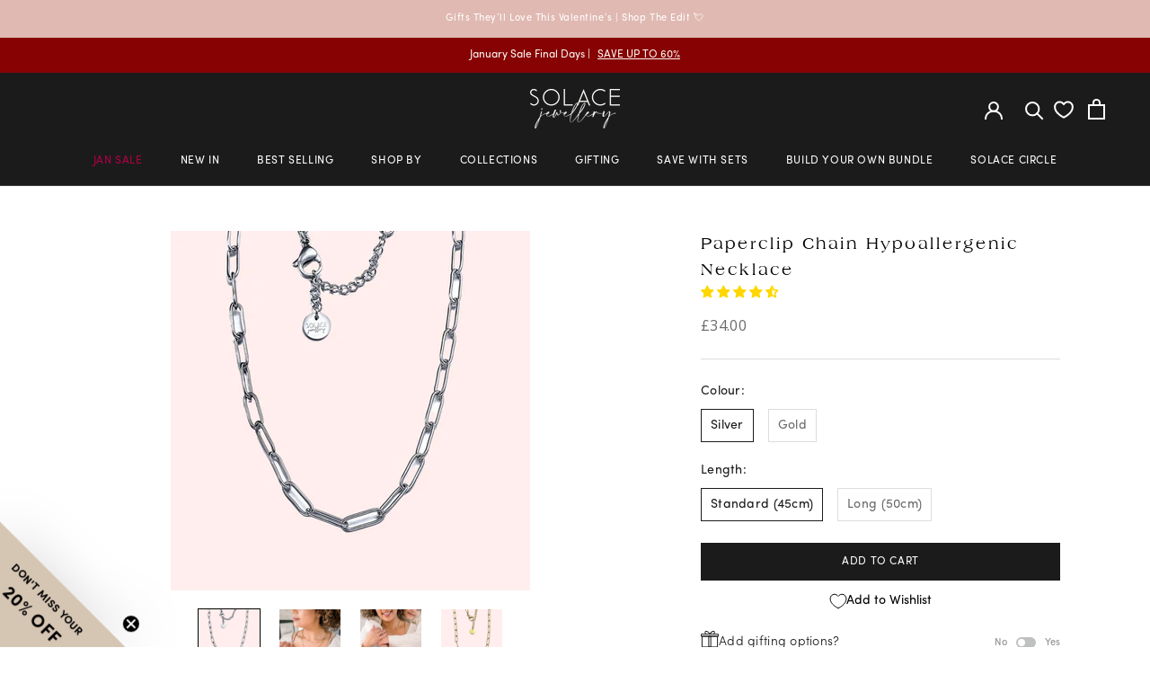

--- FILE ---
content_type: text/css;charset=UTF-8
request_url: https://cached.rebuyengine.com/api/v1/user/stylesheet?shop=solace-jewellery.myshopify.com&cache_key=1769225770
body_size: 2068
content:
:root{--rb-smart-search-quick-view-product-title-color:#353535;--rb-smart-search-quick-view-product-price-color:#353535;--rb-smart-search-quick-view-product-price-sale-color:#f66e2f;--rb-smart-search-quick-view-product-price-compare-at-color:#808080;--rb-smart-search-quick-view-button-text-color:#ffffff;--rb-smart-search-quick-view-button-background-color:#353535;--rb-smart-search-quick-view-button-border-color:#353535;--rb-smart-search-quick-view-button-border-width:1px;--rb-smart-search-quick-view-button-radius:0px;--rb-smart-search-quick-view-reviews-background-color:#E5E5E5;--rb-smart-search-quick-view-reviews-foreground-color:#ffd800;--rb-smart-search-quick-view-reviews-text-color:#353535;--rb-smart-search-results-product-title-color:#353535;--rb-smart-search-results-product-price-color:#353535;--rb-smart-search-results-product-price-sale-color:#f66e2f;--rb-smart-search-results-product-price-compare-at-color:#808080;--rb-smart-search-results-pagination-button-text-color:#ffffff;--rb-smart-search-results-pagination-button-background-color:#353535;--rb-smart-search-results-pagination-button-border-color:#353535;--rb-smart-search-results-pagination-button-border-width:1px;--rb-smart-search-results-pagination-button-radius:0px;--rb-smart-search-results-reviews-background-color:#E5E5E5;--rb-smart-search-results-reviews-foreground-color:#ffd800;--rb-smart-search-results-reviews-text-color:#353535}.rebuy-loader{border-bottom-color:#353535}.rebuy-widget .super-title{color:#353535}.rebuy-widget .primary-title{color:#353535}.rebuy-widget .description{color:#353535}.rebuy-widget .rebuy-product-title,.rebuy-widget .rebuy-product-title-link,.rebuy-modal__product-title{color:#353535}.rebuy-widget .rebuy-product-description,.rebuy-modal__product-option-title{color:#353535}.rebuy-product-vendor{color:#353535}.rebuy-money,.rebuy-widget .rebuy-money{color:#353535}.rebuy-money.sale,.rebuy-widget .rebuy-money.sale,.rebuy-cart__flyout-subtotal-final-amount,.rebuy-reorder-cart-total-price-final-amount,[data-rebuy-component="cart-subtotal"] .rebuy-cart__flyout-subtotal-final-amount,[data-rebuy-component="cart-subtotal"] .rebuy-reorder-cart-total-price-final-amount{color:#f66e2f}.rebuy-money.compare-at,.rebuy-widget .rebuy-money.compare-at{color:gray}.rebuy-underline,.rebuy-widget .rebuy-underline{border-color:#353535}.rebuy-checkbox .checkbox-input:focus,.rebuy-widget .rebuy-checkbox .checkbox-input:focus,.rebuy-radio .radio-input:focus,.rebuy-widget .rebuy-radio .radio-input:focus{border-color:#1c1b1b}.rebuy-checkbox .checkbox-input:checked,.rebuy-widget .rebuy-checkbox .checkbox-input:checked,.rebuy-radio .radio-input:checked,.rebuy-widget .rebuy-radio .radio-input:checked{background:#353535;border-color:#353535}.rebuy-select,.rebuy-widget .rebuy-select,select.rebuy-select,.rebuy-widget select.rebuy-select{color:#1c1b1b;background-color:#fff;border-color:#ddd;border-radius:0}.rebuy-select{background-image:linear-gradient(45deg,transparent 50%,#dddddd 50%),linear-gradient(135deg,#dddddd 50%,transparent 50%),linear-gradient(to right,#dddddd,#dddddd)}.rebuy-select:focus,.rebuy-widget .rebuy-select:focus,select.rebuy-select:focus,.rebuy-widget select.rebuy-select:focus{border-color:#1c1b1b}.rebuy-input,.rebuy-widget .rebuy-input,input.rebuy-input,.rebuy-widget input.rebuy-input{color:#1c1b1b;background-color:#fff;border-color:#ddd;border-radius:0}.rebuy-input:focus,.rebuy-widget .rebuy-input:focus,input.rebuy-input:focus,.rebuy-widget input.rebuy-input:focus{border-color:#1c1b1b}.rebuy-button,.rebuy-widget .rebuy-button,.rebuy-cart__flyout-empty-cart a,[data-rebuy-component=progress-bar] .rebuy-cart__progress-gift-variant-readd,.rebuy-cart__progress-free-product-variant-select-container{color:#fff;background:#353535;border-color:#353535;border-width:1px;border-radius:0}.rebuy-button.outline,.rebuy-widget .rebuy-button.outline,.rebuy-button.secondary,.rebuy-widget .rebuy-button.secondary{color:#353535;background:#fff;border-color:#353535}.rebuy-button.decline,.rebuy-widget .rebuy-button.decline{color:#353535;background:#fff0;border-color:#ddd}.rebuy-button.dark,.rebuy-widget .rebuy-button.dark{background-color:#5E6670;color:#fff;border-color:#fff}.rebuy-option-button{color:#353535;border-color:#353535;border-radius:0;background:#fff}.rebuy-option-button.is-active{color:#fff;background:#353535}.rebuy-radio,.rebuy-checkbox,.rebuy-widget .rebuy-radio,.rebuy-widget .rebuy-checkbox{border-color:#ddd}.rebuy-radio:focus,.rebuy-checkbox:focus,.rebuy-widget .rebuy-radio:focus,.rebuy-widget .rebuy-checkbox:focus{border-color:#1c1b1b}.rebuy-radio:checked,.rebuy-checkbox:checked,.rebuy-widget .rebuy-radio:checked,.rebuy-widget .rebuy-checkbox:checked{color:#fff;background:#1c1b1b;border-color:#1c1b1b}.rebuy-textarea{color:#1c1b1b;background-color:#fff;border-color:#ddd;border-radius:0}.rebuy-widget .rebuy-carousel__arrows .rebuy-carousel__arrow,.rebuy-widget .flickity-button{color:#353535;background:#fff0}.rebuy-widget .rebuy-carousel__arrows .rebuy-carousel__arrow svg,.rebuy-widget .rebuy-carousel__arrows .rebuy-carousel__arrow:hover:not(:disabled) svg{fill:#353535}.rebuy-widget .rebuy-carousel__pagination .rebuy-carousel__page,.rebuy-widget .flickity-page-dots .dot{background:#353535}.rebuy-widget.rebuy-widget,.rebuy-widget .checkout-promotion-wrapper,.rebuy-widget.rebuy-cart-subscription{background:#fff0}.rsf-modal{--rsf-modal-bg-color:#fff}.rebuy-widget .checkout-promotion-header{border-color:#ddd}.rebuy-widget .checkout-promotion-header .promo-title{color:#353535}.rebuy-widget .checkout-promotion-header .promo-subtitle{color:#353535}.rebuy-widget .checkout-promotion-body h1,.rebuy-widget .checkout-promotion-body h2,.rebuy-widget .checkout-promotion-body h3,.rebuy-widget .checkout-promotion-body h4{color:#353535}.rebuy-widget .checkout-promotion-footer{border-color:#ddd}.rebuy-widget .checkout-promotion-product+.checkout-promotion-product,.rebuy-widget .rebuy-product-block+.rebuy-product-block{border-color:#ddd}.rebuy-widget .checkout-promotion-product .promotion-info .product-title{color:#353535}.rebuy-widget .checkout-promotion-product .promotion-info .variant-title{color:#353535}.rebuy-widget .checkout-promotion-product .promotion-info .product-description{color:#353535}.rebuy-widget .rebuy-product-review .rebuy-star-rating .rebuy-star-rating-foreground{background-image:url('data:image/svg+xml;charset=UTF-8, %3Csvg%20width%3D%22100%22%20height%3D%2220%22%20viewBox%3D%220%200%2080%2014%22%20xmlns%3D%22http%3A%2F%2Fwww.w3.org%2F2000%2Fsvg%22%3E%3Cg%20fill%3D%22%23ffd800%22%20fill-rule%3D%22evenodd%22%3E%3Cpath%20d%3D%22M71.996%2011.368l-3.94%202.42c-.474.292-.756.096-.628-.443l1.074-4.53-3.507-3.022c-.422-.363-.324-.693.24-.74l4.602-.37%201.778-4.3c.21-.51.55-.512.762%200l1.78%204.3%204.602.37c.552.046.666.37.237.74l-3.507%203.02%201.075%204.532c.127.536-.147.74-.628.444l-3.94-2.422zM55.996%2011.368l-3.94%202.42c-.474.292-.756.096-.628-.443l1.074-4.53-3.507-3.022c-.422-.363-.324-.693.24-.74l4.602-.37%201.778-4.3c.21-.51.55-.512.762%200l1.78%204.3%204.602.37c.552.046.666.37.237.74l-3.507%203.02%201.075%204.532c.127.536-.147.74-.628.444l-3.94-2.422zM40.123%2011.368l-3.94%202.42c-.475.292-.756.096-.63-.443l1.076-4.53-3.508-3.022c-.422-.363-.324-.693.24-.74l4.602-.37%201.778-4.3c.21-.51.55-.512.762%200l1.778%204.3%204.603.37c.554.046.667.37.24.74l-3.508%203.02%201.075%204.532c.127.536-.147.74-.628.444l-3.94-2.422zM24.076%2011.368l-3.94%202.42c-.475.292-.757.096-.63-.443l1.076-4.53-3.507-3.022c-.422-.363-.324-.693.238-.74l4.603-.37%201.78-4.3c.21-.51.55-.512.76%200l1.78%204.3%204.602.37c.554.046.667.37.24.74l-3.508%203.02%201.074%204.532c.127.536-.146.74-.628.444l-3.94-2.422zM8.123%2011.368l-3.94%202.42c-.475.292-.756.096-.63-.443l1.076-4.53L1.12%205.792c-.422-.363-.324-.693.24-.74l4.602-.37%201.778-4.3c.21-.51.55-.512.762%200l1.778%204.3%204.603.37c.554.046.667.37.24.74l-3.508%203.02%201.075%204.532c.127.536-.147.74-.628.444l-3.94-2.422z%22%2F%3E%3C%2Fg%3E%3C%2Fsvg%3E')}.rebuy-widget .rebuy-product-review .rebuy-star-rating .rebuy-star-rating-background{background-image:url('data:image/svg+xml;charset=UTF-8, %3Csvg%20width%3D%22100%22%20height%3D%2220%22%20viewBox%3D%220%200%2080%2014%22%20xmlns%3D%22http%3A%2F%2Fwww.w3.org%2F2000%2Fsvg%22%3E%3Cg%20fill%3D%22%23E5E5E5%22%20fill-rule%3D%22evenodd%22%3E%3Cpath%20d%3D%22M71.996%2011.368l-3.94%202.42c-.474.292-.756.096-.628-.443l1.074-4.53-3.507-3.022c-.422-.363-.324-.693.24-.74l4.602-.37%201.778-4.3c.21-.51.55-.512.762%200l1.78%204.3%204.602.37c.552.046.666.37.237.74l-3.507%203.02%201.075%204.532c.127.536-.147.74-.628.444l-3.94-2.422zM55.996%2011.368l-3.94%202.42c-.474.292-.756.096-.628-.443l1.074-4.53-3.507-3.022c-.422-.363-.324-.693.24-.74l4.602-.37%201.778-4.3c.21-.51.55-.512.762%200l1.78%204.3%204.602.37c.552.046.666.37.237.74l-3.507%203.02%201.075%204.532c.127.536-.147.74-.628.444l-3.94-2.422zM40.123%2011.368l-3.94%202.42c-.475.292-.756.096-.63-.443l1.076-4.53-3.508-3.022c-.422-.363-.324-.693.24-.74l4.602-.37%201.778-4.3c.21-.51.55-.512.762%200l1.778%204.3%204.603.37c.554.046.667.37.24.74l-3.508%203.02%201.075%204.532c.127.536-.147.74-.628.444l-3.94-2.422zM24.076%2011.368l-3.94%202.42c-.475.292-.757.096-.63-.443l1.076-4.53-3.507-3.022c-.422-.363-.324-.693.238-.74l4.603-.37%201.78-4.3c.21-.51.55-.512.76%200l1.78%204.3%204.602.37c.554.046.667.37.24.74l-3.508%203.02%201.074%204.532c.127.536-.146.74-.628.444l-3.94-2.422zM8.123%2011.368l-3.94%202.42c-.475.292-.756.096-.63-.443l1.076-4.53L1.12%205.792c-.422-.363-.324-.693.24-.74l4.602-.37%201.778-4.3c.21-.51.55-.512.762%200l1.778%204.3%204.603.37c.554.046.667.37.24.74l-3.508%203.02%201.075%204.532c.127.536-.147.74-.628.444l-3.94-2.422z%22%2F%3E%3C%2Fg%3E%3C%2Fsvg%3E')}.rebuy-widget .rebuy-product-review .rebuy-review-count{color:#353535}.rebuy-widget .rebuy-timer{background:#fff0}.rebuy-widget .rebuy-timer-minutes,.rebuy-widget .rebuy-timer-seconds{color:red}.rebuy-notification-modal .rebuy-notification-dialog{background:#fff}.rebuy-notification-modal .rebuy-notification-dialog-header{color:#353535}.rebuy-notification-modal .rebuy-notification-dialog-content{color:#353535}.rebuy-notification-modal .rebuy-notification-dialog-actions{border-color:#ddd}.rebuy-modal__container-header{color:#353535}.rebuy-modal__spinner{border-color:#fff;border-top-color:#353535}.rebuy-modal__spinner:empty{display:block}.rebuy-cart__flyout-header{border-color:#ddd}.rebuy-cart__flyout-title,.rebuy-cart__title{color:#353535}.rebuy-cart__flyout-close{color:#353535}.rebuy-cart__flyout-announcement-bar,[data-rebuy-component="announcement-bar"]{color:#fff;background-color:#ff9696}.rebuy-cart__flyout-shipping-bar.has-free-shipping{background-color:rgb(53 53 53 / .2)}.rebuy-cart__flyout-shipping-bar-meter{background-color:#eee}.rebuy-cart__flyout-shipping-bar-meter-fill,.rebuy-cart__progress-bar-meter-fill,.complete .rebuy-cart__progress-step-icon,[data-rebuy-component="progress-bar"] .rebuy-cart__progress-bar-meter-fill,[data-rebuy-component="progress-bar"] .rebuy-cart__progress-step.complete .rebuy-cart__progress-step-icon{color:#fff;background:#353535}.rebuy-cart__progress-free-product-variant-select:active+.rebuy-cart__progress-free-product-variant-select-prompt,.rebuy-cart__progress-free-product-variant-select:focus+.rebuy-cart__progress-free-product-variant-select-prompt,[data-rebuy-component="progress-bar"] .rebuy-cart__progress-free-product-variant-select:active+.rebuy-cart__progress-free-product-variant-select-prompt,[data-rebuy-component="progress-bar"] .rebuy-cart__progress-free-product-variant-select:focus+.rebuy-cart__progress-free-product-variant-select-prompt,[data-rebuy-component="progress-bar"] .rebuy-cart__progress-gift-variant-select:active+.rebuy-cart__progress-gift-variant-select-prompt,[data-rebuy-component="progress-bar"] .rebuy-cart__progress-gift-variant-select:focus+.rebuy-cart__progress-gift-variant-select-prompt{color:#353535;background:#fff;border-color:#353535}.rebuy-cart__progress-free-product-variant-select:not(:focus)+.rebuy-cart__progress-free-product-variant-select-prompt,.rebuy-cart__progress-free-product-variant-select:not(:active)+.rebuy-cart__progress-free-product-variant-select-prompt,[data-rebuy-component="progress-bar"] .rebuy-cart__progress-free-product-variant-select:not(:focus)+.rebuy-cart__progress-free-product-variant-select-prompt,[data-rebuy-component="progress-bar"] .rebuy-cart__progress-free-product-variant-select:not(:active)+.rebuy-cart__progress-free-product-variant-select-prompt,[data-rebuy-component="progress-bar"] .rebuy-cart__progress-gift-variant-select:not(:focus)+.rebuy-cart__progress-gift-variant-select-prompt,[data-rebuy-component="progress-bar"] .rebuy-cart__progress-gift-variant-select:not(:active)+.rebuy-cart__progress-gift-variant-select-prompt{color:#fff;background:#353535;border-color:#353535;border-radius:0}.rebuy-cart__flyout-items,[data-rebuy-component="cart-items"]>ul{border-color:#ddd}.rebuy-cart__flyout-item+.rebuy-cart__flyout-item,[data-rebuy-component="cart-items"] .rebuy-cart__flyout-item+.rebuy-cart__flyout-item{border-top-color:#ddd}.rebuy-cart__flyout-item-remove,[data-rebuy-component="cart-items"] .rebuy-cart__flyout-item-remove{color:#999}.rebuy-cart__flyout-item-product-title,.rebuy-cart__flyout-item-product-title:hover,.rebuy-cart__flyout-item-product-title:active,.rebuy-cart__flyout-item-product-title:visited,[data-rebuy-component="cart-items"] .rebuy-cart__flyout-item-product-title,[data-rebuy-component="cart-items"] .rebuy-cart__flyout-item-product-title:hover,[data-rebuy-component="cart-items"] .rebuy-cart__flyout-item-product-title:active,[data-rebuy-component="cart-items"] .rebuy-cart__flyout-item-product-title:visited{color:#353535}.rebuy-cart__flyout-item-variant-title,[data-rebuy-component="cart-items"] .rebuy-cart__flyout-item-variant-title{color:#353535}.rebuy-cart__flyout-item-property,[data-rebuy-component="cart-items"] .rebuy-cart__flyout-item-property{color:#353535}.rebuy-cart__flyout-item-price .rebuy-money,[data-rebuy-component="cart-items"] .rebuy-cart__flyout-item-price .rebuy-money{color:#353535}.rebuy-cart__flyout-item-price .rebuy-money.sale,[data-rebuy-component="cart-items"] .rebuy-cart__flyout-item-price .rebuy-money.sale{color:#f66e2f}.rebuy-cart__flyout-item-price .rebuy-money.compare-at,[data-rebuy-component="cart-items"] .rebuy-cart__flyout-item-price .rebuy-money.compare-at{color:gray}.rebuy-cart__flyout-item-quantity-widget,[data-rebuy-component="cart-items"] .rebuy-cart__flyout-item-quantity-widget{border-color:#ddd}.rebuy-cart__flyout-item-quantity-widget-label,[data-rebuy-component="cart-items"] .rebuy-cart__flyout-item-quantity-widget-label{border-color:#ddd}.rebuy-cart__flyout-item-quantity-widget-button,.rebuy-cart__flyout-item-quantity-widget-label,[data-rebuy-component="cart-items"] .rebuy-cart__flyout-item-quantity-widget-button,[data-rebuy-component="cart-items"] .rebuy-cart__flyout-item-quantity-widget-label{color:#353535}.rebuy-cart__flyout-recommendations{background:#fafafa;border-color:#ddd}.rebuy-cart__flyout-recommendations .rebuy-widget .rebuy-product-grid.large-style-line .rebuy-product-block,.rebuy-cart__flyout-recommendations .rebuy-widget .rebuy-product-grid.medium-style-line .rebuy-product-block,.rebuy-cart__flyout-recommendations .rebuy-widget .rebuy-product-grid.small-style-line .rebuy-product-block{border-color:#ddd}.rebuy-cart__flyout-footer{border-color:#ddd}.rebuy-cart .rebuy-checkbox:checked{background:#1c1b1b;border-color:#1c1b1b}.rebuy-cart .rebuy-checkbox:focus{border-color:#1c1b1b}.rebuy-cart__flyout-subtotal,[data-rebuy-component="cart-subtotal"] .rebuy-cart__flyout-subtotal{color:#353535}.rebuy-cart__flyout-installments,[data-rebuy-component="checkout-area"] .rebuy-cart__flyout-installments{color:#353535}.rebuy-cart__flyout-discount-amount,[data-rebuy-component="discount-input"] .rebuy-cart__discount-amount{color:#353535}.rebuy-cart__flyout-item-discount-message,[data-rebuy-component="discount-input"] .rebuy-cart__flyout-item-discount-message{color:#f66e2f}.rebuy-cart__column--secondary{background-color:rgb(53 53 53 / .2)!important}.rebuy-reorder__item-shipping-bar.has-free-shipping{background-color:rgb(53 53 53 / .2)}.rebuy-reorder__item-shipping-bar-meter-fill{color:#fff;background:#353535}.rebuy-reorder__item-quantity-widget{border-color:#ddd}.rebuy-reorder__item-quantity-widget-label{border-color:#ddd}.rebuy-reorder__item-quantity-widget-button,.rebuy-reorder__item-quantity-widget-label{color:#353535}.rebuy-reorder__announcement-bar{background:#353535;color:#fff}.rebuy-reorder-cart-count{background-color:#353535}.rebuy-reorder-cart-count-head{background-color:rgb(53 53 53 / .2);color:#353535}.rebuy-reactivate-landing__gift{box-shadow:0 0 5px 1px #353535}.rebuy-reactivate-landing__modal-addresses-list--active{border-color:#353535}.rebuy-reactivate-landing__modal-addresses-list .rebuy-radio:checked,.rebuy-reactivate-landing__modal-addresses-list .rebuy-checkbox:checked{background:#1c1b1b;border-color:#1c1b1b}.rebuy-smart-banner{background:#353535;border-color:#353535;border-width:1px}.rebuy-smart-banner .rebuy-smart-banner_message,.rebuy-smart-banner .rebuy-smart-banner_close{color:#fff}.rebuy-cart a:focus-visible,.rebuy-cart button:focus-visible,.rebuy-cart select:focus-visible,.rebuy-cart input:focus-visible,.rebuy-cart__progress-free-product-variant-select:focus-visible{outline:2px solid #2491C4!important}.rebuy-cart .rebuy-input:focus-visible{border-color:#2491C4!important;outline:0}.rebuy-preview-highlight .rebuy-cart__flyout,.rebuy-preview-highlight .rebuy-widget,.rebuy-preview-highlight .rebuy-quick-view-dropdown__container,.rebuy-preview-highlight .rebuy-quick-view__overlay,.rebuy-preview-highlight #rebuy-smart-search-results-dropdown{border:2px solid #2491C4!important}.rebuy-bundle-builder__progress-bar-meter-fill,.rebuy-bundle-builder__progress-step.complete .rebuy-bundle-builder__progress-step-icon{color:#fff;background:#353535}

--- FILE ---
content_type: text/css;charset=UTF-8
request_url: https://cached.rebuyengine.com/api/v1/widgets/styles?id=246373&format=css&cache_key=1769225770
body_size: -491
content:
#rebuy-widget-246373 .primary-title{margin:0;text-align:left;font-size:14px}#rebuy-widget-246373 .rebuy-product-info-container{display:flex;flex-direction:column;flex:1 1 auto;height:100%;gap:5px}#rebuy-widget-246373 .rebuy-product-block{margin-block:.5em;padding:.5em .5em 1em .5em;border-radius:0;display:flex;align-items:flex-start;flex-direction:row-reverse;border-bottom:1px solid #353535;gap:16px;justify-content:space-between}#rebuy-widget-246373 .rebuy-product-title,#rebuy-widget-246373 .rebuy-product-review,#rebuy-widget-246373 .rebuy-product-price{margin:0}#rebuy-widget-246373 img{transform:scale(1.1)}#rebuy-widget-246373 .rebuy-product-info,#rebuy-widget-246373 .rebuy-product-actions,#rebuy-widget-246373 .rebuy-product-options{font-size:16px;width:100%;margin:0;padding:0}#rebuy-widget-246373 select.rebuy-select{border:none;box-shadow:1px 1px 1px 1px #fff4ec}#rebuy-widget-246373 .rebuy-product-media{overflow:hidden;width:30%;display:flex;align-items:center;justify-content:center}

--- FILE ---
content_type: text/css;charset=UTF-8
request_url: https://cached.rebuyengine.com/api/v1/widgets/styles?id=246372&format=css&cache_key=1769225770
body_size: -81
content:
#rebuy-widget-246372 .rebuy-bundle__actions{display:flex;flex-direction:column;align-items:center;order:3;margin-top:20px}#rebuy-widget-246372 .rebuy-product-option-name{width:100%}#rebuy-widget-246372 .rebuy-color-swatch{margin-right:6px}#rebuy-widget-246372 .rebuy-color-swatches{gap:0}#rebuy-widget-246372{max-width:1140px;margin:60px auto 20px;border-bottom:1px solid #ddd}#rebuy-widget-246372 a{text-decoration:none;white-space:normal}#rebuy-widget-246372 .rebuy-bundle__actions-price{font-size:16px;margin:10px auto}#rebuy-widget-246372 .rebuy-bundle__actions-buttons{margin:0 auto;padding:0 15px}#rebuy-widget-246372 .rebuy-bundle__items .rebuy-product-info{display:flex;flex-direction:column;text-align:left;align-items:flex-start}#rebuy-widget-246372 .rebuy-bundle__items{display:flex;justify-content:center}#rebuy-widget-246372 .rebuy-product-block{width:100%;max-width:300px;padding:16px 32px}#rebuy-widget-246372 .rebuy-bundle__image-item{width:100%}#rebuy-widget-246372 .rebuy-bundle .rebuy-product-block .rebuy-product-options{margin:0;display:none!important}#rebuy-widget-246372 .rebuy-product-price{padding:0;text-align:left}#rebuy-widget-246372 .rebuy-bundle__actions.rebuy-mobile,#rebuy-widget-246372 .rebuy-bundle__images{display:none}#rebuy-widget-246372 .primary-title{font-family:"BroadsheetR"!important;font-weight:400;font-size:20px;letter-spacing:3px;text-align:center}#rebuy-widget-246372 .rebuy-product-checkbox{display:flex;justify-content:center;margin-top:5px}#rebuy-widget-246372 .rebuy-product-checkbox.desktop{position:absolute;top:3px;z-index:12;right:8px}#rebuy-widget-246372 .rebuy-product-checkbox.mobile{display:none;width:100%;position:absolute;justify-content:flex-end}#rebuy-widget-246372 .rebuy-product-block:hover{cursor:pointer}@media (max-width:768px){#rebuy-widget-246372{margin:0;padding:20px 0 0}#rebuy-widget-246372 .rebuy-product-review{margin:0}#rebuy-widget-246372 .rebuy-product-info{gap:10px}#rebuy-widget-246372 .bundle-info--inner-container{display:flex;width:70%;flex-direction:column;align-items:flex-start;gap:5px;overflow:hidden;text-align:left;position:relative}#rebuy-widget-246372 .rebuy-product-checkbox{margin-top:0}#rebuy-widget-246372 .rebuy-product-checkbox.desktop{display:none}#rebuy-widget-246372 .rebuy-product-checkbox.mobile{display:flex}#rebuy-widget-246372 .primary-title,#rebuy-widget-246372 .rebuy-product-price,#rebuy-widget-246372 a{text-align:left;margin:0}#rebuy-widget-246372 .rebuy-product-price,#rebuy-widget-137832 .rebuy-product-checkbox{padding-block:0}#rebuy-widget-246372 .rebuy-product-price{flex:1;text-align:left}#rebuy-widget-246372 .rebuy-bundle__images{display:flex;flex-wrap:nowrap;gap:20px;width:100%}#rebuy-widget-246372 .rebuy-bundle__items{flex-direction:column;margin-top:30px}#rebuy-widget-246372 .rebuy-bundle__items .rebuy-product-info{flex-direction:row;align-items:flex-start;margin-bottom:5px;text-align:left}#rebuy-widget-246372 .rebuy-bundle__items .rebuy-product-info .bundle-single-image{width:30%}#rebuy-widget-246372 .rebuy-bundle__actions{margin-top:0;padding-top:10px}#rebuy-widget-246372 .rebuy-product-block{max-width:unset;padding:0;gap:0;margin-bottom:20px}#rebuy-widget-246372 .rebuy-select{padding:8px}#rebuy-widget-246372 .rebuy-bundle__image:has(+.rebuy-bundle__image) .rebuy-bundle__image-divider{opacity:1}}

--- FILE ---
content_type: text/css;charset=UTF-8
request_url: https://cached.rebuyengine.com/api/v1/widgets/styles?id=246375&format=css&cache_key=1769225770
body_size: -530
content:
#rebuy-widget-246375{.splide__list{justify-content:center}.rebuy-modal-close{padding:13px;top:-6px}.rebuy-product-block{width:75%!important}.description{font-family:"Sofia"}.rebuy-widget-content{max-width:430px;padding:27px;background:#fcfbfa;@media (max-width:480px){padding:20px 10px 0 10px}}.rebuy-select{border:none;box-shadow:inset 0 0 0 1px #ddd}.rebuy-button.decline{color:#fff}.rebuy-button.decline:hover{color:#1c1b1b!important}.rebuy-product-media{@media (max-width:480px){padding-right:8px}}}

--- FILE ---
content_type: text/json
request_url: https://conf.config-security.com/model
body_size: 86
content:
{"title":"recommendation AI model (keras)","structure":"release_id=0x52:31:68:78:79:58:49:27:64:27:64:70:5a:33:32:5f:2a:40:29:61:62:2d:57:68:67:5c:54:45:75;keras;icmv6lq9zarw5sci251qr6xivoaq0o8z7bpy15w5p4gmnix9lyxltj4w7m18505h8k05vek1","weights":"../weights/52316878.h5","biases":"../biases/52316878.h5"}

--- FILE ---
content_type: application/javascript; charset=utf-8
request_url: https://cdn-widgetsrepository.yotpo.com/v1/loader/7XbG1ftBIwoEz6oz-rXxlw
body_size: 10811
content:

if (typeof (window) !== 'undefined' && window.performance && window.performance.mark) {
  window.performance.mark('yotpo:loader:loaded');
}
var yotpoWidgetsContainer = yotpoWidgetsContainer || { guids: {} };
(function(){
    var guid = "7XbG1ftBIwoEz6oz-rXxlw";
    var loader = {
        loadDep: function (link, onLoad, strategy) {
            var script = document.createElement('script');
            script.onload = onLoad || function(){};
            script.src = link;
            if (strategy === 'defer') {
                script.defer = true;
            } else if (strategy === 'async') {
                script.async = true;
            }
            script.setAttribute("type", "text/javascript");
            script.setAttribute("charset", "utf-8");
            document.head.appendChild(script);
        },
        config: {
            data: {
                guid: guid
            },
            widgets: {
            
                "752777": {
                    instanceId: "752777",
                    instanceVersionId: "259840705",
                    templateAssetUrl: "https://cdn-widgetsrepository.yotpo.com/widget-assets/widget-customer-preview/app.v0.2.8-6189.js",
                    cssOverrideAssetUrl: "",
                    customizationCssUrl: "",
                    customizations: {
                      "view-background-color": "transparent",
                      "view-primary-color": "#2e4f7c",
                      "view-primary-font": "Nunito Sans@700|https://cdn-widgetsrepository.yotpo.com/web-fonts/css/nunito_sans/v1/nunito_sans_700.css",
                      "view-text-color": "#202020",
                      "welcome-text": "Good morning"
                    },
                    staticContent: {
                      "currency": "GBP",
                      "hideIfMatchingQueryParam": [
                        "oseid"
                      ],
                      "isHidden": true,
                      "platformName": "shopify",
                      "selfExecutable": true,
                      "storeId": "6EaEgLbw0T9dtTFPJirAZLB80z33i5jzcN2S3L39",
                      "storeLoginUrl": "http://solacejewellery.co.uk/account/login",
                      "storeRegistrationUrl": "http://solacejewellery.co.uk/account/register",
                      "storeRewardsPageUrl": "http://solacejewellery.co.uk/pages/rewards",
                      "urlMatch": "^(?!.*\\.yotpo\\.com).*$"
                    },
                    className: "CustomerPreview",
                    dependencyGroupId: null
                },
            
                "20351": {
                    instanceId: "20351",
                    instanceVersionId: "24364861",
                    templateAssetUrl: "https://cdn-widgetsrepository.yotpo.com/widget-assets/widget-referral-widget/app.v1.8.1-4652.js",
                    cssOverrideAssetUrl: "",
                    customizationCssUrl: "",
                    customizations: {
                      "background-color": "rgba( 255, 255, 255, 1 )",
                      "background-image-url": "https://cdn-widget-assets.yotpo.com/static_assets/7XbG1ftBIwoEz6oz-rXxlw/images/image_2022_07_21_14_11_34_361",
                      "customer-email-view-button-text": "Next",
                      "customer-email-view-description": "Give your friends 20% discount off their first order and get £5 (in points) for each successful referral",
                      "customer-email-view-header": "Refer a Friend",
                      "customer-email-view-title": "GIVE 20% OFF, GET £5",
                      "default-toggle": true,
                      "description-color": "rgba(109,109,108,1)",
                      "description-font-size": "20px",
                      "final-view-button-text": "REFER MORE FRIENDS",
                      "final-view-description": "Now all there is to do is wait.... or you could give them a nudge 😉",
                      "final-view-error-description": "We were unable to send the referral link",
                      "final-view-error-text": "GO BACK",
                      "final-view-error-title": "SOMETHING WENT WRONG",
                      "final-view-title": "THANKS FOR REFERRING",
                      "fonts-primary-font-name-and-url": "Open Sans@400|https://fonts.googleapis.com/css?family=Open+Sans:400\u0026display=swap",
                      "fonts-secondary-font-name-and-url": "Open Sans@700|https://fonts.googleapis.com/css?family=Open+Sans:700\u0026display=swap",
                      "header-color": "rgba(109,109,108,1)",
                      "header-font-size": "18px",
                      "headline-color": "rgba(109,109,108,1)",
                      "main-share-option-desktop": "main_share_email",
                      "main-share-option-mobile": "main_share_whatsapp",
                      "next-button-background-color": "rgba(109,109,108,1)",
                      "next-button-font-size": "18px",
                      "next-button-size": "standard",
                      "next-button-text-color": "rgba(109,109,108,1)",
                      "next-button-type": "rectangular_outline",
                      "primary-font-name-and-url": "Open Sans@400|https://fonts.googleapis.com/css?family=Open+Sans:400\u0026display=swap",
                      "referral-history-completed-points-text": "{{points}} POINTS",
                      "referral-history-completed-status-type": "text",
                      "referral-history-confirmed-status": "COMPLETED",
                      "referral-history-pending-status": "PENDING",
                      "referral-history-redeem-text": "To redeem your points, simply apply your discount at checkout.",
                      "referral-history-sumup-line-points-text": "{{points}} POINTS",
                      "referral-history-sumup-line-text": "Your Rewards",
                      "referral-views-button-text": "Next",
                      "referral-views-copy-link-button-text": "COPY LINK",
                      "referral-views-description": "Give your friends 20% discount off their first order and get £5 (in points) for each successful referral",
                      "referral-views-email-share-body": "How does a discount off your first order at {{company_name}} sound? Use the link below and once you've shopped, I'll get a reward too.\n{{referral_link}}",
                      "referral-views-email-share-subject": "Discount to a Store You'll Love!",
                      "referral-views-email-share-type": "marketing_email",
                      "referral-views-header": "Refer a Friend",
                      "referral-views-personal-email-button-text": "SEND VIA MY EMAIL",
                      "referral-views-sms-button-text": "SEND VIA SMS",
                      "referral-views-title": "GIVE 20% OFF, GET £5",
                      "referral-views-whatsapp-button-text": "SEND VIA WHATSAPP",
                      "secondary-font-name-and-url": "Open Sans@700|https://fonts.googleapis.com/css?family=Open+Sans:700\u0026display=swap",
                      "share-allow-copy-link": true,
                      "share-allow-email": true,
                      "share-allow-facebook": true,
                      "share-allow-sms": true,
                      "share-allow-twitter": true,
                      "share-allow-whatsapp": true,
                      "share-facebook-description": "You’ll love {{company_name}} as much as I do",
                      "share-facebook-header": "I've just got a code to share from my fave jewellery shop! {{referral_link}}",
                      "share-facebook-image-url": "https://cdn-widget-assets.yotpo.com/static_assets/7XbG1ftBIwoEz6oz-rXxlw/images/image_2022_01_19_13_51_51_958",
                      "share-icons-color": "rgba(109,109,108,1)",
                      "share-settings-copyLink": true,
                      "share-settings-default-checkbox": true,
                      "share-settings-default-mobile-checkbox": true,
                      "share-settings-email": true,
                      "share-settings-facebook": true,
                      "share-settings-fbMessenger": true,
                      "share-settings-mobile-copyLink": true,
                      "share-settings-mobile-email": true,
                      "share-settings-mobile-facebook": true,
                      "share-settings-mobile-fbMessenger": true,
                      "share-settings-mobile-sms": true,
                      "share-settings-mobile-twitter": true,
                      "share-settings-mobile-whatsapp": true,
                      "share-settings-twitter": true,
                      "share-settings-whatsapp": true,
                      "share-sms-message": "I've just got a 20% off code to share from my fave jewellery shop! {{referral_link}}",
                      "share-twitter-message": "I've just got a 20% off code to share from my fave jewellery shop! {{referral_link}}",
                      "share-whatsapp-message": "I've just got a 20% off code to share from my fave jewellery shop! {{referral_link}}",
                      "tab-size": "medium",
                      "tab-type": "lower_line",
                      "tab-view-primary-tab-text": "Refer a Friend",
                      "tab-view-secondary-tab-text": "Your Referrals",
                      "tile-color": "rgba( 255, 255, 255, 1 )",
                      "title-color": "rgba(109,109,108,1)",
                      "title-font-size": "36px",
                      "view-exit-intent-enabled": false,
                      "view-exit-intent-mobile-timeout-ms": 10000,
                      "view-is-popup": false,
                      "view-layout": "centered",
                      "view-popup-delay-ms": 0,
                      "view-show-popup-on-exit": false,
                      "view-show-referral-history": "true",
                      "view-table-rectangular-dark-pending-color": "rgba(109,109,108,1)",
                      "view-table-rectangular-light-pending-color": "#FFFFFF",
                      "view-table-selected-color": "rgba(245,210,207,1)",
                      "view-table-theme": "dark",
                      "view-table-type": "rectangular",
                      "wadmin-text-and-share-choose-sreen": "step_2"
                    },
                    staticContent: {
                      "companyName": "Solace Jewellery Ltd",
                      "cssEditorEnabled": "true",
                      "currency": "GBP",
                      "hasPrimaryFontsFeature": true,
                      "isMultiCurrencyEnabled": false,
                      "merchantId": "58994",
                      "migrateTabColorToBackground": true,
                      "platformName": "shopify",
                      "referralHistoryEnabled": true,
                      "referralHost": "http://rwrd.io"
                    },
                    className: "ReferralWidget",
                    dependencyGroupId: 2
                },
            
                "20350": {
                    instanceId: "20350",
                    instanceVersionId: "318685456",
                    templateAssetUrl: "https://cdn-widgetsrepository.yotpo.com/widget-assets/widget-my-rewards/app.v0.3.3-4897.js",
                    cssOverrideAssetUrl: "",
                    customizationCssUrl: "",
                    customizations: {
                      "headline-color": "rgba(109,109,108,1)",
                      "logged-in-description-color": "rgba(109,109,108,1)",
                      "logged-in-description-font-size": "34",
                      "logged-in-description-text": "You Have {{current_point_balance}} Points",
                      "logged-in-headline-color": "rgba(109,109,108,1)",
                      "logged-in-headline-font-size": "36",
                      "logged-in-headline-text": "Hi {{first_name}}!",
                      "logged-in-primary-button-cta-type": "redemptionWidget",
                      "logged-in-primary-button-text": "REDEEM NOW",
                      "logged-in-secondary-button-text": "REWARDS HISTORY",
                      "logged-out-headline-color": "rgba(109,109,108,1)",
                      "logged-out-headline-font-size": "36",
                      "logged-out-headline-text": "How It Works",
                      "logged-out-selected-step-name": "step_3",
                      "primary-button-background-color": "rgba(245,210,207,1)",
                      "primary-button-text-color": "rgba(109,109,108,1)",
                      "primary-button-type": "filled_rectangle",
                      "primary-font-name-and-url": "Open Sans@400|https://fonts.googleapis.com/css?family=Open+Sans:400\u0026display=swap",
                      "reward-step-1-displayname": "Step 1",
                      "reward-step-1-settings-description": "Create an account and\nget 100 points.",
                      "reward-step-1-settings-description-color": "rgba(109,109,108,1)",
                      "reward-step-1-settings-description-font-size": "20",
                      "reward-step-1-settings-icon": "default",
                      "reward-step-1-settings-icon-color": "rgba(245,210,207,1)",
                      "reward-step-1-settings-title": "SIGN UP",
                      "reward-step-1-settings-title-color": "rgba(109,109,108,1)",
                      "reward-step-1-settings-title-font-size": "24",
                      "reward-step-2-displayname": "Step 2",
                      "reward-step-2-settings-description": "Earn points every time\nyou shop, leave a review \u0026 share us on social.",
                      "reward-step-2-settings-description-color": "rgba(109,109,108,1)",
                      "reward-step-2-settings-description-font-size": "20",
                      "reward-step-2-settings-icon": "default",
                      "reward-step-2-settings-icon-color": "rgba(245,210,207,1)",
                      "reward-step-2-settings-title": "EARN POINTS",
                      "reward-step-2-settings-title-color": "rgba(109,109,108,1)",
                      "reward-step-2-settings-title-font-size": "24",
                      "reward-step-3-displayname": "Step 3",
                      "reward-step-3-settings-description": "Redeem points for\ncash off your next order.",
                      "reward-step-3-settings-description-color": "rgba(109,109,108,1)",
                      "reward-step-3-settings-description-font-size": "20",
                      "reward-step-3-settings-icon": "default",
                      "reward-step-3-settings-icon-color": "rgba(245,210,207,1)",
                      "reward-step-3-settings-title": "REDEEM POINTS",
                      "reward-step-3-settings-title-color": "rgba(109,109,108,1)",
                      "reward-step-3-settings-title-font-size": "24",
                      "rewards-history-approved-text": "Approved",
                      "rewards-history-background-color": "rgba(109,109,108,1)",
                      "rewards-history-headline-color": "rgba(109,109,108,1)",
                      "rewards-history-headline-font-size": "28",
                      "rewards-history-headline-text": "Rewards History",
                      "rewards-history-pending-text": "Pending",
                      "rewards-history-refunded-text": "Refunded",
                      "rewards-history-reversed-text": "Reversed",
                      "rewards-history-table-action-col-text": "Action",
                      "rewards-history-table-date-col-text": "Date",
                      "rewards-history-table-points-col-text": "Points",
                      "rewards-history-table-status-col-text": "Status",
                      "rewards-history-table-store-col-text": "Store",
                      "secondary-button-background-color": "rgba(109,109,108,1)",
                      "secondary-button-text-color": "rgba(109,109,108,1)",
                      "secondary-button-type": "rectangular_outline",
                      "secondary-font-name-and-url": "Open Sans@700|https://fonts.googleapis.com/css?family=Open+Sans:700\u0026display=swap",
                      "view-grid-points-column-color": "rgba(109,109,108,1)",
                      "view-grid-rectangular-background-color": "rgba(245,210,207,1)",
                      "view-grid-type": "rectangular"
                    },
                    staticContent: {
                      "cssEditorEnabled": "true",
                      "currency": "GBP",
                      "isMultiCurrencyEnabled": false,
                      "isMultiStoreMerchant": false,
                      "merchantId": "58994",
                      "platformName": "shopify",
                      "storeId": "6EaEgLbw0T9dtTFPJirAZLB80z33i5jzcN2S3L39"
                    },
                    className: "MyRewardsWidget",
                    dependencyGroupId: 2
                },
            
                "20349": {
                    instanceId: "20349",
                    instanceVersionId: "318685581",
                    templateAssetUrl: "https://cdn-widgetsrepository.yotpo.com/widget-assets/widget-coupons-redemption/app.v0.6.2-5198.js",
                    cssOverrideAssetUrl: "",
                    customizationCssUrl: "",
                    customizations: {
                      "confirmation-step-cancel-option": "NO",
                      "confirmation-step-confirm-option": "YES",
                      "confirmation-step-title": "ARE YOU SURE?",
                      "coupon-background-type": "no-background",
                      "coupon-code-copied-message-body": "Thank you for redeeming your points. Please paste the code at checkout.",
                      "coupon-code-copied-message-color": "#707997",
                      "coupon-code-copied-message-title": "COPIED",
                      "coupons-redemption-description": "Redeeming your points is easy! Scroll to select the amount you wish to redeem and then click 'Redeem My Points' and copy \u0026 paste your code at checkout. Note: Points cannot be used along side other discounts or offers,",
                      "coupons-redemption-headline": "How to use your points",
                      "coupons-redemption-rule": "100 points equals £1",
                      "description-color": "rgba(109,109,108,1)",
                      "description-font-size": "20",
                      "disabled-outline-button-color": "#929292",
                      "donate-button-text": "DONATE",
                      "donation-success-message-body": "Thank you for donating ${{donation_amount}} to {{company_name}}",
                      "donation-success-message-color": "#707997",
                      "donation-success-message-title": "SUCCESS",
                      "error-message-color": "#f04860",
                      "error-message-title": "",
                      "headline-color": "rgba(109,109,108,1)",
                      "headline-font-size": "36",
                      "login-button-color": "rgba(245,210,207,1)",
                      "login-button-text": "REDEEM MY POINTS",
                      "login-button-text-color": "rgba(109,109,108,1)",
                      "login-button-type": "filled_rectangle",
                      "message-font-size": "14",
                      "next-subscription-headline-text": "NEXT ORDER",
                      "next-subscription-subtitle-text": "{{product_name}} {{next_order_amount}}",
                      "no-subscription-subtitle-text": "No ongoing subscriptions",
                      "point-balance-text": "You have {{current_point_balance}} points",
                      "points-balance-color": "rgba(109,109,108,1)",
                      "points-balance-font-size": "20",
                      "points-balance-number-color": "rgba(109,109,108,1)",
                      "primary-font-name-and-url": "Open Sans@400|https://fonts.googleapis.com/css?family=Open+Sans:400\u0026display=swap",
                      "redeem-button-color": "#556DD8",
                      "redeem-button-text": "REDEEM",
                      "redeem-button-text-color": "white",
                      "redeem-button-type": "filled_rectangle",
                      "redemption-326324-displayname": "£5.00 Off",
                      "redemption-326324-settings-button-color": "rgba(245,210,207,1)",
                      "redemption-326324-settings-button-text": "REDEEM",
                      "redemption-326324-settings-button-text-color": "rgba(109,109,108,1)",
                      "redemption-326324-settings-button-type": "filled_rectangle",
                      "redemption-326324-settings-call-to-action-button-text": "REDEEM",
                      "redemption-326324-settings-cost": 500,
                      "redemption-326324-settings-cost-color": "rgba(109,109,108,1)",
                      "redemption-326324-settings-cost-font-size": "20",
                      "redemption-326324-settings-cost-text": "{{points}} POINTS",
                      "redemption-326324-settings-coupon-cost-font-size": "15",
                      "redemption-326324-settings-coupon-reward-font-size": "29",
                      "redemption-326324-settings-discount-amount-cents": 500,
                      "redemption-326324-settings-discount-type": "fixed_amount",
                      "redemption-326324-settings-reward": "£5.00 Off",
                      "redemption-326324-settings-reward-color": "rgba(109,109,108,1)",
                      "redemption-326324-settings-reward-font-size": "30",
                      "redemption-326324-settings-success-message-text": "Discount Applied",
                      "redemption-326325-displayname": "£10.00 Off",
                      "redemption-326325-settings-button-color": "rgba(245,210,207,1)",
                      "redemption-326325-settings-button-text": "REDEEM",
                      "redemption-326325-settings-button-text-color": "rgba(109,109,108,1)",
                      "redemption-326325-settings-button-type": "filled_rectangle",
                      "redemption-326325-settings-call-to-action-button-text": "REDEEM",
                      "redemption-326325-settings-cost": 1000,
                      "redemption-326325-settings-cost-color": "rgba(109,109,108,1)",
                      "redemption-326325-settings-cost-font-size": "20",
                      "redemption-326325-settings-cost-text": "{{points}} POINTS",
                      "redemption-326325-settings-coupon-cost-font-size": "15",
                      "redemption-326325-settings-coupon-reward-font-size": "29",
                      "redemption-326325-settings-discount-amount-cents": 1000,
                      "redemption-326325-settings-discount-type": "fixed_amount",
                      "redemption-326325-settings-reward": "£10.00 Off",
                      "redemption-326325-settings-reward-color": "rgba(109,109,108,1)",
                      "redemption-326325-settings-reward-font-size": "30",
                      "redemption-326325-settings-success-message-text": "Discount Applied",
                      "redemption-326326-displayname": "£25.00 Off",
                      "redemption-326326-settings-button-color": "rgba(245,210,207,1)",
                      "redemption-326326-settings-button-text": "REDEEM",
                      "redemption-326326-settings-button-text-color": "rgba(109,109,108,1)",
                      "redemption-326326-settings-button-type": "filled_rectangle",
                      "redemption-326326-settings-call-to-action-button-text": "REDEEM",
                      "redemption-326326-settings-cost": 2500,
                      "redemption-326326-settings-cost-color": "rgba(109,109,108,1)",
                      "redemption-326326-settings-cost-font-size": "20",
                      "redemption-326326-settings-cost-text": "{{points}} POINTS",
                      "redemption-326326-settings-coupon-cost-font-size": "15",
                      "redemption-326326-settings-coupon-reward-font-size": "29",
                      "redemption-326326-settings-discount-amount-cents": 2500,
                      "redemption-326326-settings-discount-type": "fixed_amount",
                      "redemption-326326-settings-reward": "£25.00 Off",
                      "redemption-326326-settings-reward-color": "rgba(109,109,108,1)",
                      "redemption-326326-settings-reward-font-size": "30",
                      "redemption-326326-settings-success-message-text": "Discount Applied",
                      "redemption-485597-displayname": "£15 Off",
                      "redemption-485597-settings-button-color": "rgba(245,210,207,1)",
                      "redemption-485597-settings-button-text": "REDEEM",
                      "redemption-485597-settings-button-text-color": "rgba(109,109,108,1)",
                      "redemption-485597-settings-button-type": "filled_rectangle",
                      "redemption-485597-settings-call-to-action-button-text": "REDEEM",
                      "redemption-485597-settings-cost": "1500",
                      "redemption-485597-settings-cost-color": "rgba(109,109,108,1)",
                      "redemption-485597-settings-cost-font-size": "20",
                      "redemption-485597-settings-cost-text": "{{points}} POINTS",
                      "redemption-485597-settings-coupon-cost-font-size": "15",
                      "redemption-485597-settings-coupon-reward-font-size": "29",
                      "redemption-485597-settings-discount-amount-cents": "1500",
                      "redemption-485597-settings-discount-type": "fixed_amount",
                      "redemption-485597-settings-reward": "£15 Off",
                      "redemption-485597-settings-reward-color": "rgba(109,109,108,1)",
                      "redemption-485597-settings-reward-font-size": "30",
                      "redemption-485597-settings-success-message-text": "Discount Applied",
                      "redemption-485598-displayname": "£20 Off",
                      "redemption-485598-settings-button-color": "rgba(245,210,207,1)",
                      "redemption-485598-settings-button-text": "REDEEM",
                      "redemption-485598-settings-button-text-color": "rgba(109,109,108,1)",
                      "redemption-485598-settings-button-type": "filled_rectangle",
                      "redemption-485598-settings-call-to-action-button-text": "REDEEM",
                      "redemption-485598-settings-cost": "2000",
                      "redemption-485598-settings-cost-color": "rgba(109,109,108,1)",
                      "redemption-485598-settings-cost-font-size": "20",
                      "redemption-485598-settings-cost-text": "{{points}} POINTS",
                      "redemption-485598-settings-coupon-cost-font-size": "15",
                      "redemption-485598-settings-coupon-reward-font-size": "29",
                      "redemption-485598-settings-discount-amount-cents": "2000",
                      "redemption-485598-settings-discount-type": "fixed_amount",
                      "redemption-485598-settings-reward": "£20 Off",
                      "redemption-485598-settings-reward-color": "rgba(109,109,108,1)",
                      "redemption-485598-settings-reward-font-size": "30",
                      "redemption-485598-settings-success-message-text": "Discount Applied",
                      "redemption-627896-displayname": "£30 Off",
                      "redemption-627896-settings-button-color": "rgba(245,210,207,1)",
                      "redemption-627896-settings-button-text": "REDEEM",
                      "redemption-627896-settings-button-text-color": "rgba(109,109,108,1)",
                      "redemption-627896-settings-button-type": "filled_rectangle",
                      "redemption-627896-settings-call-to-action-button-text": "REDEEM",
                      "redemption-627896-settings-cost": "3000",
                      "redemption-627896-settings-cost-color": "rgba(109,109,108,1)",
                      "redemption-627896-settings-cost-font-size": "20",
                      "redemption-627896-settings-cost-text": "{{points}} POINTS",
                      "redemption-627896-settings-coupon-cost-font-size": "15",
                      "redemption-627896-settings-coupon-reward-font-size": "29",
                      "redemption-627896-settings-discount-amount-cents": "3000",
                      "redemption-627896-settings-discount-type": "fixed_amount",
                      "redemption-627896-settings-reward": "£30 Off",
                      "redemption-627896-settings-reward-color": "rgba(109,109,108,1)",
                      "redemption-627896-settings-reward-font-size": "30",
                      "redemption-627896-settings-success-message-text": "Discount Applied",
                      "redemption-627897-displayname": "£35 Off",
                      "redemption-627897-settings-button-color": "rgba(245,210,207,1)",
                      "redemption-627897-settings-button-text": "REDEEM",
                      "redemption-627897-settings-button-text-color": "rgba(109,109,108,1)",
                      "redemption-627897-settings-button-type": "filled_rectangle",
                      "redemption-627897-settings-call-to-action-button-text": "REDEEM",
                      "redemption-627897-settings-cost": "3500",
                      "redemption-627897-settings-cost-color": "rgba(109,109,108,1)",
                      "redemption-627897-settings-cost-font-size": "20",
                      "redemption-627897-settings-cost-text": "{{points}} POINTS",
                      "redemption-627897-settings-coupon-cost-font-size": "15",
                      "redemption-627897-settings-coupon-reward-font-size": "29",
                      "redemption-627897-settings-discount-amount-cents": "3500",
                      "redemption-627897-settings-discount-type": "fixed_amount",
                      "redemption-627897-settings-reward": "£35 Off",
                      "redemption-627897-settings-reward-color": "rgba(109,109,108,1)",
                      "redemption-627897-settings-reward-font-size": "30",
                      "redemption-627897-settings-success-message-text": "Discount Applied",
                      "redemption-627898-displayname": "£40 Off",
                      "redemption-627898-settings-button-color": "rgba(245,210,207,1)",
                      "redemption-627898-settings-button-text": "REDEEM",
                      "redemption-627898-settings-button-text-color": "rgba(109,109,108,1)",
                      "redemption-627898-settings-button-type": "filled_rectangle",
                      "redemption-627898-settings-call-to-action-button-text": "REDEEM",
                      "redemption-627898-settings-cost": "4000",
                      "redemption-627898-settings-cost-color": "rgba(109,109,108,1)",
                      "redemption-627898-settings-cost-font-size": "20",
                      "redemption-627898-settings-cost-text": "{{points}} POINTS",
                      "redemption-627898-settings-coupon-cost-font-size": "15",
                      "redemption-627898-settings-coupon-reward-font-size": "29",
                      "redemption-627898-settings-discount-amount-cents": "4000",
                      "redemption-627898-settings-discount-type": "fixed_amount",
                      "redemption-627898-settings-reward": "£40 Off",
                      "redemption-627898-settings-reward-color": "rgba(109,109,108,1)",
                      "redemption-627898-settings-reward-font-size": "30",
                      "redemption-627898-settings-success-message-text": "Discount Applied",
                      "redemption-627899-displayname": "£45 Off",
                      "redemption-627899-settings-button-color": "rgba(245,210,207,1)",
                      "redemption-627899-settings-button-text": "REDEEM",
                      "redemption-627899-settings-button-text-color": "rgba(109,109,108,1)",
                      "redemption-627899-settings-button-type": "filled_rectangle",
                      "redemption-627899-settings-call-to-action-button-text": "REDEEM",
                      "redemption-627899-settings-cost": "4500",
                      "redemption-627899-settings-cost-color": "rgba(109,109,108,1)",
                      "redemption-627899-settings-cost-font-size": "20",
                      "redemption-627899-settings-cost-text": "{{points}} POINTS",
                      "redemption-627899-settings-coupon-cost-font-size": "15",
                      "redemption-627899-settings-coupon-reward-font-size": "29",
                      "redemption-627899-settings-discount-amount-cents": "4500",
                      "redemption-627899-settings-discount-type": "fixed_amount",
                      "redemption-627899-settings-reward": "£45 Off",
                      "redemption-627899-settings-reward-color": "rgba(109,109,108,1)",
                      "redemption-627899-settings-reward-font-size": "30",
                      "redemption-627899-settings-success-message-text": "Discount Applied",
                      "redemption-627900-displayname": "£50 Off",
                      "redemption-627900-settings-button-color": "rgba(245,210,207,1)",
                      "redemption-627900-settings-button-text": "REDEEM",
                      "redemption-627900-settings-button-text-color": "rgba(109,109,108,1)",
                      "redemption-627900-settings-button-type": "filled_rectangle",
                      "redemption-627900-settings-call-to-action-button-text": "REDEEM",
                      "redemption-627900-settings-cost": "5000",
                      "redemption-627900-settings-cost-color": "rgba(109,109,108,1)",
                      "redemption-627900-settings-cost-font-size": "20",
                      "redemption-627900-settings-cost-text": "{{points}} POINTS",
                      "redemption-627900-settings-coupon-cost-font-size": "15",
                      "redemption-627900-settings-coupon-reward-font-size": "29",
                      "redemption-627900-settings-discount-amount-cents": "5000",
                      "redemption-627900-settings-discount-type": "fixed_amount",
                      "redemption-627900-settings-reward": "£50 Off",
                      "redemption-627900-settings-reward-color": "rgba(109,109,108,1)",
                      "redemption-627900-settings-reward-font-size": "30",
                      "redemption-627900-settings-success-message-text": "Discount Applied",
                      "rule-border-color": "rgba(109,109,108,1)",
                      "rule-color": "rgba(109,109,108,1)",
                      "rule-font-size": "18",
                      "secondary-font-name-and-url": "Open Sans@700|https://fonts.googleapis.com/css?family=Open+Sans:700\u0026display=swap",
                      "selected-extensions": [
                        "326324",
                        "326325",
                        "326326",
                        "485597",
                        "485598",
                        "627896",
                        "627897",
                        "627898",
                        "627899",
                        "627900"
                      ],
                      "selected-redemptions-modes": "regular",
                      "subscription-coupon-applied-message-body": "The discount was applied to your upcoming subscription order. You’ll be able to get another discount once the next order is processed.",
                      "subscription-coupon-applied-message-color": "#f04860",
                      "subscription-divider-color": "#c2cdf4",
                      "subscription-headline-color": "#666d8b",
                      "subscription-headline-font-size": "14",
                      "subscription-points-headline-text": "YOUR POINT BALANCE",
                      "subscription-points-subtitle-text": "{{current_point_balance}} Points",
                      "subscription-redemptions-description": "Choose a discount option that will automatically apply to your next subscription order.",
                      "subscription-redemptions-headline": "Redeem for Subscription Discount",
                      "subscription-subtitle-color": "#768cdc",
                      "subscription-subtitle-font-size": "20",
                      "view-layout": "full-layout"
                    },
                    staticContent: {
                      "cssEditorEnabled": "true",
                      "currency": "GBP",
                      "isMultiCurrencyEnabled": false,
                      "merchantId": "58994",
                      "platformName": "shopify",
                      "storeId": "6EaEgLbw0T9dtTFPJirAZLB80z33i5jzcN2S3L39",
                      "storeLoginUrl": "/account/login",
                      "subunitsPerUnit": 100
                    },
                    className: "CouponsRedemptionWidget",
                    dependencyGroupId: 2
                },
            
                "20348": {
                    instanceId: "20348",
                    instanceVersionId: "318685121",
                    templateAssetUrl: "https://cdn-widgetsrepository.yotpo.com/widget-assets/widget-loyalty-campaigns/app.v0.13.0-4770.js",
                    cssOverrideAssetUrl: "",
                    customizationCssUrl: "",
                    customizations: {
                      "campaign-description-font-color": "#4e5772",
                      "campaign-description-size": "18px",
                      "campaign-item-524000-background-color": "rgba(245,210,207,1)",
                      "campaign-item-524000-background-image-color-overlay": "rgba(0, 0, 0, .4)",
                      "campaign-item-524000-background-type": "color",
                      "campaign-item-524000-border-color": "rgba(109,109,108,1)",
                      "campaign-item-524000-description-font-color": "rgba(109,109,108,1)",
                      "campaign-item-524000-description-font-size": "18",
                      "campaign-item-524000-exclude_audience_names": "",
                      "campaign-item-524000-hover-view-tile-message": "Earn 50 points when you create an account",
                      "campaign-item-524000-icon-color": "rgba(109,109,108,1)",
                      "campaign-item-524000-icon-type": "defaultIcon",
                      "campaign-item-524000-include_audience_ids": "1",
                      "campaign-item-524000-include_audience_names": "All customers",
                      "campaign-item-524000-special-reward-enabled": "false",
                      "campaign-item-524000-special-reward-headline-background-color": "#E0DBEF",
                      "campaign-item-524000-special-reward-headline-text": "Just for you!",
                      "campaign-item-524000-special-reward-headline-title-font-color": "#5344A6",
                      "campaign-item-524000-special-reward-headline-title-font-size": "16",
                      "campaign-item-524000-special-reward-tile-border-color": "#8270E7",
                      "campaign-item-524000-tile-description": "Create an account",
                      "campaign-item-524000-tile-reward": "100 Points",
                      "campaign-item-524000-title-font-color": "rgba(109,109,108,1)",
                      "campaign-item-524000-title-font-size": "27",
                      "campaign-item-524000-type": "CreateAccountCampaign",
                      "campaign-item-524003-action-tile-action-text": "@solacejewellery",
                      "campaign-item-524003-action-tile-title": "Earn 100 points when you follow us on Instagram",
                      "campaign-item-524003-background-color": "rgba(245,210,207,1)",
                      "campaign-item-524003-background-image-color-overlay": "rgba(0, 0, 0, .4)",
                      "campaign-item-524003-background-type": "color",
                      "campaign-item-524003-border-color": "rgba(109,109,108,1)",
                      "campaign-item-524003-description-font-color": "rgba(109,109,108,1)",
                      "campaign-item-524003-description-font-size": "18",
                      "campaign-item-524003-exclude_audience_names": "",
                      "campaign-item-524003-icon-color": "rgba(109,109,108,1)",
                      "campaign-item-524003-icon-type": "defaultIcon",
                      "campaign-item-524003-include_audience_ids": "1",
                      "campaign-item-524003-include_audience_names": "All customers",
                      "campaign-item-524003-special-reward-enabled": "false",
                      "campaign-item-524003-special-reward-headline-background-color": "#E0DBEF",
                      "campaign-item-524003-special-reward-headline-text": "Just for you!",
                      "campaign-item-524003-special-reward-headline-title-font-color": "#5344A6",
                      "campaign-item-524003-special-reward-headline-title-font-size": "16",
                      "campaign-item-524003-special-reward-tile-border-color": "#8270E7",
                      "campaign-item-524003-tile-description": "Follow us on Instagram",
                      "campaign-item-524003-tile-reward": "100 Points",
                      "campaign-item-524003-title-font-color": "rgba(109,109,108,1)",
                      "campaign-item-524003-title-font-size": "27",
                      "campaign-item-524003-type": "InstagramFollowCampaign",
                      "campaign-item-524008-action-tile-action-text": "Share on Facebook",
                      "campaign-item-524008-action-tile-title": "Earn 200 points when you share us on Facebook",
                      "campaign-item-524008-background-color": "rgba(245,210,207,1)",
                      "campaign-item-524008-background-image-color-overlay": "rgba(0, 0, 0, .4)",
                      "campaign-item-524008-background-type": "color",
                      "campaign-item-524008-border-color": "rgba(109,109,108,1)",
                      "campaign-item-524008-description-font-color": "rgba(109,109,108,1)",
                      "campaign-item-524008-description-font-size": "18",
                      "campaign-item-524008-exclude_audience_names": "",
                      "campaign-item-524008-icon-color": "rgba(109,109,108,1)",
                      "campaign-item-524008-icon-type": "defaultIcon",
                      "campaign-item-524008-include_audience_ids": "1",
                      "campaign-item-524008-include_audience_names": "All customers",
                      "campaign-item-524008-special-reward-enabled": "false",
                      "campaign-item-524008-special-reward-headline-background-color": "#E0DBEF",
                      "campaign-item-524008-special-reward-headline-text": "Just for you!",
                      "campaign-item-524008-special-reward-headline-title-font-color": "#5344A6",
                      "campaign-item-524008-special-reward-headline-title-font-size": "16",
                      "campaign-item-524008-special-reward-tile-border-color": "#8270E7",
                      "campaign-item-524008-tile-description": "Share On Facebook",
                      "campaign-item-524008-tile-reward": "100 Points",
                      "campaign-item-524008-title-font-color": "rgba(109,109,108,1)",
                      "campaign-item-524008-title-font-size": "27",
                      "campaign-item-524008-type": "FacebookShareCampaign",
                      "campaign-item-524011-background-color": "rgba(245,210,207,1)",
                      "campaign-item-524011-background-image-color-overlay": "rgba(0, 0, 0, .4)",
                      "campaign-item-524011-background-type": "color",
                      "campaign-item-524011-border-color": "rgba(109,109,108,1)",
                      "campaign-item-524011-description-font-color": "rgba(109,109,108,1)",
                      "campaign-item-524011-description-font-size": "18",
                      "campaign-item-524011-exclude_audience_names": "",
                      "campaign-item-524011-hover-view-tile-message": "Earn 500 points when you spend over £100.00 at our store",
                      "campaign-item-524011-icon-color": "rgba(109,109,108,1)",
                      "campaign-item-524011-icon-type": "defaultIcon",
                      "campaign-item-524011-include_audience_ids": "1",
                      "campaign-item-524011-include_audience_names": "All customers",
                      "campaign-item-524011-special-reward-enabled": "false",
                      "campaign-item-524011-special-reward-headline-background-color": "#E0DBEF",
                      "campaign-item-524011-special-reward-headline-text": "Just for you!",
                      "campaign-item-524011-special-reward-headline-title-font-color": "#5344A6",
                      "campaign-item-524011-special-reward-headline-title-font-size": "16",
                      "campaign-item-524011-special-reward-tile-border-color": "#8270E7",
                      "campaign-item-524011-tile-description": "Spend over £100.00",
                      "campaign-item-524011-tile-reward": "500 Points",
                      "campaign-item-524011-title-font-color": "rgba(109,109,108,1)",
                      "campaign-item-524011-title-font-size": "27",
                      "campaign-item-524011-type": "SpendBasedCampaign",
                      "campaign-item-524012-action-tile-action-text": "Add My Birthday",
                      "campaign-item-524012-action-tile-birthday-ask-year": "false",
                      "campaign-item-524012-action-tile-birthday-thank-you-message": "Thanks! We're looking forward to helping you celebrate :)",
                      "campaign-item-524012-action-tile-message-text": "If your birthday is within the next 30 days, your reward will be granted in delay, up to 30 days.",
                      "campaign-item-524012-action-tile-title": "Earn 100 points on your birthday",
                      "campaign-item-524012-background-color": "rgba(245,210,207,1)",
                      "campaign-item-524012-background-image-color-overlay": "rgba(0, 0, 0, .4)",
                      "campaign-item-524012-background-type": "color",
                      "campaign-item-524012-border-color": "rgba(109,109,108,1)",
                      "campaign-item-524012-description-font-color": "rgba(109,109,108,1)",
                      "campaign-item-524012-description-font-size": "18",
                      "campaign-item-524012-exclude_audience_names": "",
                      "campaign-item-524012-icon-color": "rgba(109,109,108,1)",
                      "campaign-item-524012-icon-type": "defaultIcon",
                      "campaign-item-524012-include_audience_ids": "1",
                      "campaign-item-524012-include_audience_names": "All customers",
                      "campaign-item-524012-special-reward-enabled": "false",
                      "campaign-item-524012-special-reward-headline-background-color": "#E0DBEF",
                      "campaign-item-524012-special-reward-headline-text": "Just for you!",
                      "campaign-item-524012-special-reward-headline-title-font-color": "#5344A6",
                      "campaign-item-524012-special-reward-headline-title-font-size": "16",
                      "campaign-item-524012-special-reward-tile-border-color": "#8270E7",
                      "campaign-item-524012-tile-description": "Add Your Birthday For Annual Points",
                      "campaign-item-524012-tile-reward": "250 Points",
                      "campaign-item-524012-title-font-color": "rgba(109,109,108,1)",
                      "campaign-item-524012-title-font-size": "27",
                      "campaign-item-524012-type": "BirthdayCampaign",
                      "campaign-title-font-color": "#011247",
                      "campaign-title-size": "27px",
                      "completed-tile-headline": "Completed",
                      "completed-tile-message": "You already completed this campaign",
                      "container-headline": "Earn 10 points for every £1 you spend! Other ways to earn points:",
                      "general-hover-tile-button-color": "rgba(109,109,108,1)",
                      "general-hover-tile-button-text-color": "rgba(245,210,207,1)",
                      "general-hover-tile-button-type": "filled_rectangle",
                      "general-hover-tile-color-overlay": "rgba(245,210,207,1)",
                      "general-hover-tile-text-color": "rgba(109,109,108,1)",
                      "headline-color": "rgba(109,109,108,1)",
                      "headline-font-color": "rgba(109,109,108,1)",
                      "headline-font-size": 32,
                      "logged-out-is-redirect-after-login-to-current-page": "true",
                      "logged-out-message": "Already a member?",
                      "logged-out-sign-in-text": "Log in",
                      "logged-out-sign-up-text": "Sign up",
                      "main-text-font-name-and-url": "Open Sans@400|https://fonts.googleapis.com/css?family=Open+Sans:400\u0026display=swap",
                      "primary-font-name-and-url": "Open Sans@400|https://fonts.googleapis.com/css?family=Open+Sans:400\u0026display=swap",
                      "secondary-font-name-and-url": "Open Sans@700|https://fonts.googleapis.com/css?family=Open+Sans:700\u0026display=swap",
                      "secondary-text-font-name-and-url": "Open Sans@700|https://fonts.googleapis.com/css?family=Open+Sans:700\u0026display=swap",
                      "selected-audiences": "1",
                      "selected-extensions": [
                        "524000",
                        "524003",
                        "524008",
                        "524011",
                        "524012"
                      ],
                      "tile-border-color": "#848ca3",
                      "tile-spacing-type": "small",
                      "tiles-background-color": "#f9faff",
                      "time-between-rewards-days": "You're eligible to participate again in *|days|* days.",
                      "time-between-rewards-hours": "You're eligible to participate again in *|hours|* hours."
                    },
                    staticContent: {
                      "companyName": "Solace Jewellery Ltd",
                      "cssEditorEnabled": "true",
                      "currency": "GBP",
                      "facebookAppId": "1647129615540489",
                      "isMultiCurrencyEnabled": false,
                      "merchantId": "58994",
                      "platformName": "shopify",
                      "storeAccountLoginUrl": "//solacejewellery.co.uk/account/login",
                      "storeAccountRegistrationUrl": "//solacejewellery.co.uk/account/register",
                      "storeId": "6EaEgLbw0T9dtTFPJirAZLB80z33i5jzcN2S3L39"
                    },
                    className: "CampaignWidget",
                    dependencyGroupId: 2
                },
            
                "20347": {
                    instanceId: "20347",
                    instanceVersionId: "318685332",
                    templateAssetUrl: "https://cdn-widgetsrepository.yotpo.com/widget-assets/widget-visual-redemption/app.v0.6.1-4815.js",
                    cssOverrideAssetUrl: "",
                    customizationCssUrl: "",
                    customizations: {
                      "description-color": "#666d8b",
                      "description-font-size": "20",
                      "headline-color": "#011247",
                      "headline-font-size": "36",
                      "layout-background-color": "white",
                      "primary-font-name-and-url": "Montserrat@600|https://fonts.googleapis.com/css?family=Montserrat:600\u0026display=swap",
                      "redemption-1-displayname": "Tile 1",
                      "redemption-1-settings-cost": "0 points",
                      "redemption-1-settings-cost-color": "#666d8b",
                      "redemption-1-settings-cost-font-size": "20",
                      "redemption-1-settings-reward": "$0",
                      "redemption-1-settings-reward-color": "#011247",
                      "redemption-1-settings-reward-font-size": "30",
                      "redemption-2-displayname": "Tile 2",
                      "redemption-2-settings-cost": "0 points",
                      "redemption-2-settings-cost-color": "#666d8b",
                      "redemption-2-settings-cost-font-size": "20",
                      "redemption-2-settings-reward": "$0",
                      "redemption-2-settings-reward-color": "#011247",
                      "redemption-2-settings-reward-font-size": "30",
                      "redemption-3-displayname": "Tile 3",
                      "redemption-3-settings-cost": "0 points",
                      "redemption-3-settings-cost-color": "#666d8b",
                      "redemption-3-settings-cost-font-size": "20",
                      "redemption-3-settings-reward": "$0",
                      "redemption-3-settings-reward-color": "#011247",
                      "redemption-3-settings-reward-font-size": "30",
                      "rule-border-color": "#bccdfe",
                      "rule-color": "#061153",
                      "rule-font-size": "18",
                      "secondary-font-name-and-url": "Nunito Sans@400|https://fonts.googleapis.com/css?family=Nunito+Sans\u0026display=swap",
                      "selected-extensions": [
                        "1",
                        "2",
                        "3"
                      ],
                      "view-layout": "full-layout",
                      "visual-redemption-description": "Redeeming your hard-earned points is easy! Simply apply your points for a discount at checkout!",
                      "visual-redemption-headline": "How to use your points",
                      "visual-redemption-rule": "100 points equals $10.00"
                    },
                    staticContent: {
                      "cssEditorEnabled": "true",
                      "currency": "GBP",
                      "isMultiCurrencyEnabled": false,
                      "platformName": "shopify",
                      "storeId": "6EaEgLbw0T9dtTFPJirAZLB80z33i5jzcN2S3L39"
                    },
                    className: "VisualRedemptionWidget",
                    dependencyGroupId: 2
                },
            
                "20346": {
                    instanceId: "20346",
                    instanceVersionId: "318685217",
                    templateAssetUrl: "https://cdn-widgetsrepository.yotpo.com/widget-assets/widget-hero-section/app.v0.2.1-4807.js",
                    cssOverrideAssetUrl: "",
                    customizationCssUrl: "",
                    customizations: {
                      "background-image-url": "https://cdn-widget-assets.yotpo.com/static_assets/7XbG1ftBIwoEz6oz-rXxlw/images/image_2022_07_21_14_10_31_194",
                      "description-color": "rgba(109,109,108,1)",
                      "description-font-size": 22,
                      "description-text-logged-in": "As a Solace VIP you'll earn points every time you shop \u0026 share which you can redeem for money off your next order. Plus you'll get membership only days (join our newsletter to keep up to date when they are happeneing) and FREE SHIPPING for life!",
                      "description-text-logged-out": "Become a VIP and earn points every time you shop \u0026 share. Plus you'll get exclusive member only days and free shipping for LIFE!\n\nThe best part is, it's free to join!",
                      "headline-color": "rgba(109,109,108,1)",
                      "headline-font-size": 32,
                      "headline-text-logged-in": "Welcome to the club",
                      "headline-text-logged-out": "Join the club",
                      "login-button-color": "rgba(109,109,108,1)",
                      "login-button-text": "LOGIN",
                      "login-button-text-color": "rgba(109,109,108,1)",
                      "login-button-type": "rectangular_outline",
                      "mobile-background-image-url": "https://cdn-widget-assets.yotpo.com/static_assets/7XbG1ftBIwoEz6oz-rXxlw/images/image_2022_07_21_14_10_47_667",
                      "primary-font-name-and-url": "Open Sans@400|https://fonts.googleapis.com/css?family=Open+Sans:400\u0026display=swap",
                      "register-button-color": "rgba(245,210,207,1)",
                      "register-button-text": "JOIN NOW",
                      "register-button-text-color": "rgba(109,109,108,1)",
                      "register-button-type": "filled_rectangle",
                      "secondary-font-name-and-url": "Open Sans@700|https://fonts.googleapis.com/css?family=Open+Sans:700\u0026display=swap",
                      "view-layout": "left-layout"
                    },
                    staticContent: {
                      "cssEditorEnabled": "true",
                      "merchantId": "58994",
                      "platformName": "shopify",
                      "storeId": "6EaEgLbw0T9dtTFPJirAZLB80z33i5jzcN2S3L39",
                      "storeLoginUrl": "//solacejewellery.co.uk/account/login",
                      "storeRegistrationUrl": "//solacejewellery.co.uk/account/register"
                    },
                    className: "HeroSectionWidget",
                    dependencyGroupId: 2
                },
            
                "20345": {
                    instanceId: "20345",
                    instanceVersionId: "353585977",
                    templateAssetUrl: "https://cdn-widgetsrepository.yotpo.com/widget-assets/widget-loyalty-page/app.v0.7.1-7312.js",
                    cssOverrideAssetUrl: "",
                    customizationCssUrl: "",
                    customizations: {
                      "headline-color": "rgba(109,109,108,1)",
                      "headline-font-size": "40",
                      "page-background-color": "",
                      "primary-font-name-and-url": "Open Sans@400|https://fonts.googleapis.com/css?family=Open+Sans:400\u0026display=swap",
                      "secondary-font-name-and-url": "Open Sans@700|https://fonts.googleapis.com/css?family=Open+Sans:700\u0026display=swap",
                      "selected-widgets-ids": [
                        "20346",
                        "20350",
                        "20348",
                        "20349",
                        "20351"
                      ],
                      "widget-20346-type": "HeroSectionWidget",
                      "widget-20348-type": "CampaignWidget",
                      "widget-20349-type": "CouponsRedemptionWidget",
                      "widget-20350-type": "MyRewardsWidget",
                      "widget-20351-type": "ReferralWidget"
                    },
                    staticContent: {
                      "platformName": "shopify",
                      "storeId": "6EaEgLbw0T9dtTFPJirAZLB80z33i5jzcN2S3L39"
                    },
                    className: "LoyaltyPageWidget",
                    dependencyGroupId: null
                },
            
            },
            guidStaticContent: {},
            dependencyGroups: {
                      "2": [
                        "https://cdn-widget-assets.yotpo.com/widget-vue-core/app.v0.1.0-2295.js"
                      ]
                    }
        },
        initializer: "https://cdn-widgetsrepository.yotpo.com/widget-assets/widgets-initializer/app.v0.9.8-7487.js",
        analytics: "https://cdn-widgetsrepository.yotpo.com/widget-assets/yotpo-pixel/2025-12-31_09-59-10/bundle.js"
    }
    
    
    const initWidgets = function (config, initializeWidgets = true) {
        const widgetInitializer = yotpoWidgetsContainer['yotpo_widget_initializer'](config);
        return widgetInitializer.initWidgets(initializeWidgets);
    };
    const initWidget = function (config, instanceId, widgetPlaceHolder) {
        const widgetInitializer = yotpoWidgetsContainer['yotpo_widget_initializer'](config);
        if (widgetInitializer.initWidget) {
            return widgetInitializer.initWidget(instanceId, widgetPlaceHolder);
        }
        console.error("initWidget is not supported widgetInitializer");
    };
    const onInitializerLoad = function (config) {
        const prevInitWidgets = yotpoWidgetsContainer.initWidgets;
        yotpoWidgetsContainer.initWidgets = function (initializeWidgets = true) {
            if (prevInitWidgets) {
                if (typeof Promise !== 'undefined' && Promise.all) {
                    return Promise.all([prevInitWidgets(initializeWidgets), initWidgets(config, initializeWidgets)]);
                }
                console.warn('[deprecated] promise is not supported in initWidgets');
                prevInitWidgets(initializeWidgets);
            }
            return initWidgets(config, initializeWidgets);
        }
        const prevInitWidget = yotpoWidgetsContainer.initWidget;
        yotpoWidgetsContainer.initWidget = function (instanceId, widgetPlaceHolder) {
            if (prevInitWidget) {
              prevInitWidget(instanceId, widgetPlaceHolder)
            }
            return initWidget(config, instanceId, widgetPlaceHolder);
        }
        const guidWidgetContainer = getGuidWidgetsContainer();
        guidWidgetContainer.initWidgets = function () {
            return initWidgets(config);
        }
        guidWidgetContainer.initWidgets();
    };
    function getGuidWidgetsContainer () {
        if (!yotpoWidgetsContainer.guids) {
            yotpoWidgetsContainer.guids = {};
        }
        if (!yotpoWidgetsContainer.guids[guid]) {
            yotpoWidgetsContainer.guids[guid] = {};
        }
        return yotpoWidgetsContainer.guids[guid];
    }

    

    const guidWidgetContainer = getGuidWidgetsContainer();
    guidWidgetContainer.config = loader.config;
    if (!guidWidgetContainer.yotpo_widget_scripts_loaded) {
        guidWidgetContainer.yotpo_widget_scripts_loaded = true;
        guidWidgetContainer.onInitializerLoad = function () { onInitializerLoad(loader.config) };
        
        
        loader.loadDep(loader.analytics, function () {}, 'defer');
        
        
        
        loader.loadDep(loader.initializer, function () { guidWidgetContainer.onInitializerLoad() }, 'async');
        
    }
})()




--- FILE ---
content_type: text/javascript; charset=utf-8
request_url: https://solacejewellery.co.uk/products/paperclip-chain-necklace.js
body_size: 651
content:
{"id":7572786249977,"title":"Paperclip Chain Hypoallergenic Necklace","handle":"paperclip-chain-necklace","description":"\u003cul\u003e\n\u003cli\u003eChain Length: 45cm \u0026amp; 50cm\u003c\/li\u003e\n\u003cli\u003eWidth: 4mm\u003c\/li\u003e\n\u003cli\u003eMaterial: 316L Stainless Steel\u003c\/li\u003e\n\u003c\/ul\u003e\n\u003cp\u003e\u003cbr\u003e\u003c\/p\u003e","published_at":"2022-03-24T19:44:41+00:00","created_at":"2022-03-22T12:05:54+00:00","vendor":"Ason","type":"Necklaces","tags":["Audience_Adults","Campaign_BFCM_23","Campaign_JanSale_23","Collection_BFCM25","Collection_Core","Collection_Essentials","Collection_Gifting","Hero_Necklaces","Metal_StainlessSteel","Necklace-bundle","Promo_BFCM25_50","Sub_Chain","Variant_Gold","Variant_Silver"],"price":3400,"price_min":3400,"price_max":3400,"available":true,"price_varies":false,"compare_at_price":null,"compare_at_price_min":0,"compare_at_price_max":0,"compare_at_price_varies":false,"variants":[{"id":42551110402297,"title":"Silver \/ Standard (45cm)","option1":"Silver","option2":"Standard (45cm)","option3":null,"sku":"19110","requires_shipping":true,"taxable":true,"featured_image":{"id":39023935455481,"product_id":7572786249977,"position":1,"created_at":"2023-04-04T14:42:09+01:00","updated_at":"2023-10-24T09:42:51+01:00","alt":null,"width":1000,"height":1000,"src":"https:\/\/cdn.shopify.com\/s\/files\/1\/0742\/9815\/products\/121.png?v=1698136971","variant_ids":[42551110402297,44093179920633]},"available":true,"name":"Paperclip Chain Hypoallergenic Necklace - Silver \/ Standard (45cm)","public_title":"Silver \/ Standard (45cm)","options":["Silver","Standard (45cm)"],"price":3400,"weight":10,"compare_at_price":null,"inventory_quantity":77,"inventory_management":"shopify","inventory_policy":"deny","barcode":"","featured_media":{"alt":null,"id":31628398493945,"position":1,"preview_image":{"aspect_ratio":1.0,"height":1000,"width":1000,"src":"https:\/\/cdn.shopify.com\/s\/files\/1\/0742\/9815\/products\/121.png?v=1698136971"}},"requires_selling_plan":false,"selling_plan_allocations":[]},{"id":44093179920633,"title":"Silver \/ Long (50cm)","option1":"Silver","option2":"Long (50cm)","option3":null,"sku":"19112","requires_shipping":true,"taxable":true,"featured_image":{"id":39023935455481,"product_id":7572786249977,"position":1,"created_at":"2023-04-04T14:42:09+01:00","updated_at":"2023-10-24T09:42:51+01:00","alt":null,"width":1000,"height":1000,"src":"https:\/\/cdn.shopify.com\/s\/files\/1\/0742\/9815\/products\/121.png?v=1698136971","variant_ids":[42551110402297,44093179920633]},"available":true,"name":"Paperclip Chain Hypoallergenic Necklace - Silver \/ Long (50cm)","public_title":"Silver \/ Long (50cm)","options":["Silver","Long (50cm)"],"price":3400,"weight":10,"compare_at_price":null,"inventory_quantity":150,"inventory_management":"shopify","inventory_policy":"deny","barcode":"","featured_media":{"alt":null,"id":31628398493945,"position":1,"preview_image":{"aspect_ratio":1.0,"height":1000,"width":1000,"src":"https:\/\/cdn.shopify.com\/s\/files\/1\/0742\/9815\/products\/121.png?v=1698136971"}},"requires_selling_plan":false,"selling_plan_allocations":[]},{"id":42551110435065,"title":"Gold \/ Standard (45cm)","option1":"Gold","option2":"Standard (45cm)","option3":null,"sku":"19111","requires_shipping":true,"taxable":true,"featured_image":{"id":39023935488249,"product_id":7572786249977,"position":4,"created_at":"2023-04-04T14:42:09+01:00","updated_at":"2024-04-10T14:05:06+01:00","alt":null,"width":1000,"height":1000,"src":"https:\/\/cdn.shopify.com\/s\/files\/1\/0742\/9815\/products\/122.png?v=1712754306","variant_ids":[42551110435065,44093179953401]},"available":true,"name":"Paperclip Chain Hypoallergenic Necklace - Gold \/ Standard (45cm)","public_title":"Gold \/ Standard (45cm)","options":["Gold","Standard (45cm)"],"price":3400,"weight":10,"compare_at_price":null,"inventory_quantity":150,"inventory_management":"shopify","inventory_policy":"deny","barcode":null,"featured_media":{"alt":null,"id":31628398526713,"position":4,"preview_image":{"aspect_ratio":1.0,"height":1000,"width":1000,"src":"https:\/\/cdn.shopify.com\/s\/files\/1\/0742\/9815\/products\/122.png?v=1712754306"}},"requires_selling_plan":false,"selling_plan_allocations":[]},{"id":44093179953401,"title":"Gold \/ Long (50cm)","option1":"Gold","option2":"Long (50cm)","option3":null,"sku":"19113","requires_shipping":true,"taxable":true,"featured_image":{"id":39023935488249,"product_id":7572786249977,"position":4,"created_at":"2023-04-04T14:42:09+01:00","updated_at":"2024-04-10T14:05:06+01:00","alt":null,"width":1000,"height":1000,"src":"https:\/\/cdn.shopify.com\/s\/files\/1\/0742\/9815\/products\/122.png?v=1712754306","variant_ids":[42551110435065,44093179953401]},"available":true,"name":"Paperclip Chain Hypoallergenic Necklace - Gold \/ Long (50cm)","public_title":"Gold \/ Long (50cm)","options":["Gold","Long (50cm)"],"price":3400,"weight":10,"compare_at_price":null,"inventory_quantity":109,"inventory_management":"shopify","inventory_policy":"deny","barcode":"","featured_media":{"alt":null,"id":31628398526713,"position":4,"preview_image":{"aspect_ratio":1.0,"height":1000,"width":1000,"src":"https:\/\/cdn.shopify.com\/s\/files\/1\/0742\/9815\/products\/122.png?v=1712754306"}},"requires_selling_plan":false,"selling_plan_allocations":[]}],"images":["\/\/cdn.shopify.com\/s\/files\/1\/0742\/9815\/products\/121.png?v=1698136971","\/\/cdn.shopify.com\/s\/files\/1\/0742\/9815\/files\/SolaceJanuary2024ContentDay-102.jpg?v=1712754306","\/\/cdn.shopify.com\/s\/files\/1\/0742\/9815\/files\/SolaceJanuary2024ContentDay-107.jpg?v=1712754306","\/\/cdn.shopify.com\/s\/files\/1\/0742\/9815\/products\/122.png?v=1712754306"],"featured_image":"\/\/cdn.shopify.com\/s\/files\/1\/0742\/9815\/products\/121.png?v=1698136971","options":[{"name":"Colour","position":1,"values":["Silver","Gold"]},{"name":"Length","position":2,"values":["Standard (45cm)","Long (50cm)"]}],"url":"\/products\/paperclip-chain-necklace","media":[{"alt":null,"id":31628398493945,"position":1,"preview_image":{"aspect_ratio":1.0,"height":1000,"width":1000,"src":"https:\/\/cdn.shopify.com\/s\/files\/1\/0742\/9815\/products\/121.png?v=1698136971"},"aspect_ratio":1.0,"height":1000,"media_type":"image","src":"https:\/\/cdn.shopify.com\/s\/files\/1\/0742\/9815\/products\/121.png?v=1698136971","width":1000},{"alt":null,"id":34058934911225,"position":2,"preview_image":{"aspect_ratio":1.0,"height":2891,"width":2891,"src":"https:\/\/cdn.shopify.com\/s\/files\/1\/0742\/9815\/files\/SolaceJanuary2024ContentDay-102.jpg?v=1712754306"},"aspect_ratio":1.0,"height":2891,"media_type":"image","src":"https:\/\/cdn.shopify.com\/s\/files\/1\/0742\/9815\/files\/SolaceJanuary2024ContentDay-102.jpg?v=1712754306","width":2891},{"alt":null,"id":34058927341817,"position":3,"preview_image":{"aspect_ratio":1.0,"height":2917,"width":2917,"src":"https:\/\/cdn.shopify.com\/s\/files\/1\/0742\/9815\/files\/SolaceJanuary2024ContentDay-107.jpg?v=1712754306"},"aspect_ratio":1.0,"height":2917,"media_type":"image","src":"https:\/\/cdn.shopify.com\/s\/files\/1\/0742\/9815\/files\/SolaceJanuary2024ContentDay-107.jpg?v=1712754306","width":2917},{"alt":null,"id":31628398526713,"position":4,"preview_image":{"aspect_ratio":1.0,"height":1000,"width":1000,"src":"https:\/\/cdn.shopify.com\/s\/files\/1\/0742\/9815\/products\/122.png?v=1712754306"},"aspect_ratio":1.0,"height":1000,"media_type":"image","src":"https:\/\/cdn.shopify.com\/s\/files\/1\/0742\/9815\/products\/122.png?v=1712754306","width":1000}],"requires_selling_plan":false,"selling_plan_groups":[]}

--- FILE ---
content_type: text/javascript
request_url: https://cdn.shopify.com/extensions/019becb0-c4f9-75b8-b40a-892f27e31dfc/17.7.8/assets/abra-lit-web-components.js
body_size: 31313
content:
!function(){const t=globalThis,e=t.ShadowRoot&&(void 0===t.ShadyCSS||t.ShadyCSS.nativeShadow)&&"adoptedStyleSheets"in Document.prototype&&"replace"in CSSStyleSheet.prototype,i=Symbol(),n=new WeakMap;let r=class{constructor(t,e,n){if(this._$cssResult$=!0,n!==i)throw Error("CSSResult is not constructable. Use `unsafeCSS` or `css` instead.");this.cssText=t,this.t=e}get styleSheet(){let t=this.o;const i=this.t;if(e&&void 0===t){const e=void 0!==i&&1===i.length;e&&(t=n.get(i)),void 0===t&&((this.o=t=new CSSStyleSheet).replaceSync(this.cssText),e&&n.set(i,t))}return t}toString(){return this.cssText}};const a=e?t=>t:t=>t instanceof CSSStyleSheet?(t=>{let e="";for(const i of t.cssRules)e+=i.cssText;return(t=>new r("string"==typeof t?t:t+"",void 0,i))(e)})(t):t,{is:s,defineProperty:o,getOwnPropertyDescriptor:c,getOwnPropertyNames:d,getOwnPropertySymbols:l,getPrototypeOf:h}=Object,u=globalThis,p=u.trustedTypes,_=p?p.emptyScript:"",b=u.reactiveElementPolyfillSupport,g=(t,e)=>t,f={toAttribute(t,e){switch(e){case Boolean:t=t?_:null;break;case Object:case Array:t=null==t?t:JSON.stringify(t)}return t},fromAttribute(t,e){let i=t;switch(e){case Boolean:i=null!==t;break;case Number:i=null===t?null:Number(t);break;case Object:case Array:try{i=JSON.parse(t)}catch(n){i=null}}return i}},v=(t,e)=>!s(t,e),m={attribute:!0,type:String,converter:f,reflect:!1,useDefault:!1,hasChanged:v};Symbol.metadata??=Symbol("metadata"),u.litPropertyMetadata??=new WeakMap;let y=class extends HTMLElement{static addInitializer(t){this._$Ei(),(this.l??=[]).push(t)}static get observedAttributes(){return this.finalize(),this._$Eh&&[...this._$Eh.keys()]}static createProperty(t,e=m){if(e.state&&(e.attribute=!1),this._$Ei(),this.prototype.hasOwnProperty(t)&&((e=Object.create(e)).wrapped=!0),this.elementProperties.set(t,e),!e.noAccessor){const i=Symbol(),n=this.getPropertyDescriptor(t,i,e);void 0!==n&&o(this.prototype,t,n)}}static getPropertyDescriptor(t,e,i){const{get:n,set:r}=c(this.prototype,t)??{get(){return this[e]},set(t){this[e]=t}};return{get:n,set(e){const a=n?.call(this);r?.call(this,e),this.requestUpdate(t,a,i)},configurable:!0,enumerable:!0}}static getPropertyOptions(t){return this.elementProperties.get(t)??m}static _$Ei(){if(this.hasOwnProperty(g("elementProperties")))return;const t=h(this);t.finalize(),void 0!==t.l&&(this.l=[...t.l]),this.elementProperties=new Map(t.elementProperties)}static finalize(){if(this.hasOwnProperty(g("finalized")))return;if(this.finalized=!0,this._$Ei(),this.hasOwnProperty(g("properties"))){const t=this.properties,e=[...d(t),...l(t)];for(const i of e)this.createProperty(i,t[i])}const t=this[Symbol.metadata];if(null!==t){const e=litPropertyMetadata.get(t);if(void 0!==e)for(const[t,i]of e)this.elementProperties.set(t,i)}this._$Eh=new Map;for(const[e,i]of this.elementProperties){const t=this._$Eu(e,i);void 0!==t&&this._$Eh.set(t,e)}this.elementStyles=this.finalizeStyles(this.styles)}static finalizeStyles(t){const e=[];if(Array.isArray(t)){const i=new Set(t.flat(1/0).reverse());for(const t of i)e.unshift(a(t))}else void 0!==t&&e.push(a(t));return e}static _$Eu(t,e){const i=e.attribute;return!1===i?void 0:"string"==typeof i?i:"string"==typeof t?t.toLowerCase():void 0}constructor(){super(),this._$Ep=void 0,this.isUpdatePending=!1,this.hasUpdated=!1,this._$Em=null,this._$Ev()}_$Ev(){this._$ES=new Promise(t=>this.enableUpdating=t),this._$AL=new Map,this._$E_(),this.requestUpdate(),this.constructor.l?.forEach(t=>t(this))}addController(t){(this._$EO??=new Set).add(t),void 0!==this.renderRoot&&this.isConnected&&t.hostConnected?.()}removeController(t){this._$EO?.delete(t)}_$E_(){const t=new Map,e=this.constructor.elementProperties;for(const i of e.keys())this.hasOwnProperty(i)&&(t.set(i,this[i]),delete this[i]);t.size>0&&(this._$Ep=t)}createRenderRoot(){const i=this.shadowRoot??this.attachShadow(this.constructor.shadowRootOptions);return((i,n)=>{if(e)i.adoptedStyleSheets=n.map(t=>t instanceof CSSStyleSheet?t:t.styleSheet);else for(const e of n){const n=document.createElement("style"),r=t.litNonce;void 0!==r&&n.setAttribute("nonce",r),n.textContent=e.cssText,i.appendChild(n)}})(i,this.constructor.elementStyles),i}connectedCallback(){this.renderRoot??=this.createRenderRoot(),this.enableUpdating(!0),this._$EO?.forEach(t=>t.hostConnected?.())}enableUpdating(t){}disconnectedCallback(){this._$EO?.forEach(t=>t.hostDisconnected?.())}attributeChangedCallback(t,e,i){this._$AK(t,i)}_$ET(t,e){const i=this.constructor.elementProperties.get(t),n=this.constructor._$Eu(t,i);if(void 0!==n&&!0===i.reflect){const r=(void 0!==i.converter?.toAttribute?i.converter:f).toAttribute(e,i.type);this._$Em=t,null==r?this.removeAttribute(n):this.setAttribute(n,r),this._$Em=null}}_$AK(t,e){const i=this.constructor,n=i._$Eh.get(t);if(void 0!==n&&this._$Em!==n){const t=i.getPropertyOptions(n),r="function"==typeof t.converter?{fromAttribute:t.converter}:void 0!==t.converter?.fromAttribute?t.converter:f;this._$Em=n;const a=r.fromAttribute(e,t.type);this[n]=a??this._$Ej?.get(n)??a,this._$Em=null}}requestUpdate(t,e,i,n=!1,r){if(void 0!==t){const a=this.constructor;if(!1===n&&(r=this[t]),i??=a.getPropertyOptions(t),!((i.hasChanged??v)(r,e)||i.useDefault&&i.reflect&&r===this._$Ej?.get(t)&&!this.hasAttribute(a._$Eu(t,i))))return;this.C(t,e,i)}!1===this.isUpdatePending&&(this._$ES=this._$EP())}C(t,e,{useDefault:i,reflect:n,wrapped:r},a){i&&!(this._$Ej??=new Map).has(t)&&(this._$Ej.set(t,a??e??this[t]),!0!==r||void 0!==a)||(this._$AL.has(t)||(this.hasUpdated||i||(e=void 0),this._$AL.set(t,e)),!0===n&&this._$Em!==t&&(this._$Eq??=new Set).add(t))}async _$EP(){this.isUpdatePending=!0;try{await this._$ES}catch(e){Promise.reject(e)}const t=this.scheduleUpdate();return null!=t&&await t,!this.isUpdatePending}scheduleUpdate(){return this.performUpdate()}performUpdate(){if(!this.isUpdatePending)return;if(!this.hasUpdated){if(this.renderRoot??=this.createRenderRoot(),this._$Ep){for(const[t,e]of this._$Ep)this[t]=e;this._$Ep=void 0}const t=this.constructor.elementProperties;if(t.size>0)for(const[e,i]of t){const{wrapped:t}=i,n=this[e];!0!==t||this._$AL.has(e)||void 0===n||this.C(e,void 0,i,n)}}let t=!1;const e=this._$AL;try{t=this.shouldUpdate(e),t?(this.willUpdate(e),this._$EO?.forEach(t=>t.hostUpdate?.()),this.update(e)):this._$EM()}catch(i){throw t=!1,this._$EM(),i}t&&this._$AE(e)}willUpdate(t){}_$AE(t){this._$EO?.forEach(t=>t.hostUpdated?.()),this.hasUpdated||(this.hasUpdated=!0,this.firstUpdated(t)),this.updated(t)}_$EM(){this._$AL=new Map,this.isUpdatePending=!1}get updateComplete(){return this.getUpdateComplete()}getUpdateComplete(){return this._$ES}shouldUpdate(t){return!0}update(t){this._$Eq&&=this._$Eq.forEach(t=>this._$ET(t,this[t])),this._$EM()}updated(t){}firstUpdated(t){}};y.elementStyles=[],y.shadowRootOptions={mode:"open"},y[g("elementProperties")]=new Map,y[g("finalized")]=new Map,b?.({ReactiveElement:y}),(u.reactiveElementVersions??=[]).push("2.1.2");const C=globalThis,w=t=>t,$=C.trustedTypes,S=$?$.createPolicy("lit-html",{createHTML:t=>t}):void 0,x="$lit$",E=`lit$${Math.random().toFixed(9).slice(2)}$`,A="?"+E,T=`<${A}>`,I=document,P=()=>I.createComment(""),k=t=>null===t||"object"!=typeof t&&"function"!=typeof t,L=Array.isArray,H="[ \t\n\f\r]",D=/<(?:(!--|\/[^a-zA-Z])|(\/?[a-zA-Z][^>\s]*)|(\/?$))/g,O=/-->/g,V=/>/g,M=RegExp(`>|${H}(?:([^\\s"'>=/]+)(${H}*=${H}*(?:[^ \t\n\f\r"'\`<>=]|("|')|))|$)`,"g"),R=/'/g,B=/"/g,G=/^(?:script|style|textarea|title)$/i,q=(t,...e)=>({_$litType$:1,strings:t,values:e}),U=Symbol.for("lit-noChange"),N=Symbol.for("lit-nothing"),j=new WeakMap,z=I.createTreeWalker(I,129);function Z(t,e){if(!L(t)||!t.hasOwnProperty("raw"))throw Error("invalid template strings array");return void 0!==S?S.createHTML(e):e}class F{constructor({strings:t,_$litType$:e},i){let n;this.parts=[];let r=0,a=0;const s=t.length-1,o=this.parts,[c,d]=((t,e)=>{const i=t.length-1,n=[];let r,a=2===e?"<svg>":3===e?"<math>":"",s=D;for(let o=0;o<i;o++){const e=t[o];let i,c,d=-1,l=0;for(;l<e.length&&(s.lastIndex=l,c=s.exec(e),null!==c);)l=s.lastIndex,s===D?"!--"===c[1]?s=O:void 0!==c[1]?s=V:void 0!==c[2]?(G.test(c[2])&&(r=RegExp("</"+c[2],"g")),s=M):void 0!==c[3]&&(s=M):s===M?">"===c[0]?(s=r??D,d=-1):void 0===c[1]?d=-2:(d=s.lastIndex-c[2].length,i=c[1],s=void 0===c[3]?M:'"'===c[3]?B:R):s===B||s===R?s=M:s===O||s===V?s=D:(s=M,r=void 0);const h=s===M&&t[o+1].startsWith("/>")?" ":"";a+=s===D?e+T:d>=0?(n.push(i),e.slice(0,d)+x+e.slice(d)+E+h):e+E+(-2===d?o:h)}return[Z(t,a+(t[i]||"<?>")+(2===e?"</svg>":3===e?"</math>":"")),n]})(t,e);if(this.el=F.createElement(c,i),z.currentNode=this.el.content,2===e||3===e){const t=this.el.content.firstChild;t.replaceWith(...t.childNodes)}for(;null!==(n=z.nextNode())&&o.length<s;){if(1===n.nodeType){if(n.hasAttributes())for(const t of n.getAttributeNames())if(t.endsWith(x)){const e=d[a++],i=n.getAttribute(t).split(E),s=/([.?@])?(.*)/.exec(e);o.push({type:1,index:r,name:s[2],strings:i,ctor:"."===s[1]?X:"?"===s[1]?Y:"@"===s[1]?tt:J}),n.removeAttribute(t)}else t.startsWith(E)&&(o.push({type:6,index:r}),n.removeAttribute(t));if(G.test(n.tagName)){const t=n.textContent.split(E),e=t.length-1;if(e>0){n.textContent=$?$.emptyScript:"";for(let i=0;i<e;i++)n.append(t[i],P()),z.nextNode(),o.push({type:2,index:++r});n.append(t[e],P())}}}else if(8===n.nodeType)if(n.data===A)o.push({type:2,index:r});else{let t=-1;for(;-1!==(t=n.data.indexOf(E,t+1));)o.push({type:7,index:r}),t+=E.length-1}r++}}static createElement(t,e){const i=I.createElement("template");return i.innerHTML=t,i}}function W(t,e,i=t,n){if(e===U)return e;let r=void 0!==n?i._$Co?.[n]:i._$Cl;const a=k(e)?void 0:e._$litDirective$;return r?.constructor!==a&&(r?._$AO?.(!1),void 0===a?r=void 0:(r=new a(t),r._$AT(t,i,n)),void 0!==n?(i._$Co??=[])[n]=r:i._$Cl=r),void 0!==r&&(e=W(t,r._$AS(t,e.values),r,n)),e}class K{constructor(t,e){this._$AV=[],this._$AN=void 0,this._$AD=t,this._$AM=e}get parentNode(){return this._$AM.parentNode}get _$AU(){return this._$AM._$AU}u(t){const{el:{content:e},parts:i}=this._$AD,n=(t?.creationScope??I).importNode(e,!0);z.currentNode=n;let r=z.nextNode(),a=0,s=0,o=i[0];for(;void 0!==o;){if(a===o.index){let e;2===o.type?e=new Q(r,r.nextSibling,this,t):1===o.type?e=new o.ctor(r,o.name,o.strings,this,t):6===o.type&&(e=new et(r,this,t)),this._$AV.push(e),o=i[++s]}a!==o?.index&&(r=z.nextNode(),a++)}return z.currentNode=I,n}p(t){let e=0;for(const i of this._$AV)void 0!==i&&(void 0!==i.strings?(i._$AI(t,i,e),e+=i.strings.length-2):i._$AI(t[e])),e++}}class Q{get _$AU(){return this._$AM?._$AU??this._$Cv}constructor(t,e,i,n){this.type=2,this._$AH=N,this._$AN=void 0,this._$AA=t,this._$AB=e,this._$AM=i,this.options=n,this._$Cv=n?.isConnected??!0}get parentNode(){let t=this._$AA.parentNode;const e=this._$AM;return void 0!==e&&11===t?.nodeType&&(t=e.parentNode),t}get startNode(){return this._$AA}get endNode(){return this._$AB}_$AI(t,e=this){t=W(this,t,e),k(t)?t===N||null==t||""===t?(this._$AH!==N&&this._$AR(),this._$AH=N):t!==this._$AH&&t!==U&&this._(t):void 0!==t._$litType$?this.$(t):void 0!==t.nodeType?this.T(t):(t=>L(t)||"function"==typeof t?.[Symbol.iterator])(t)?this.k(t):this._(t)}O(t){return this._$AA.parentNode.insertBefore(t,this._$AB)}T(t){this._$AH!==t&&(this._$AR(),this._$AH=this.O(t))}_(t){this._$AH!==N&&k(this._$AH)?this._$AA.nextSibling.data=t:this.T(I.createTextNode(t)),this._$AH=t}$(t){const{values:e,_$litType$:i}=t,n="number"==typeof i?this._$AC(t):(void 0===i.el&&(i.el=F.createElement(Z(i.h,i.h[0]),this.options)),i);if(this._$AH?._$AD===n)this._$AH.p(e);else{const t=new K(n,this),i=t.u(this.options);t.p(e),this.T(i),this._$AH=t}}_$AC(t){let e=j.get(t.strings);return void 0===e&&j.set(t.strings,e=new F(t)),e}k(t){L(this._$AH)||(this._$AH=[],this._$AR());const e=this._$AH;let i,n=0;for(const r of t)n===e.length?e.push(i=new Q(this.O(P()),this.O(P()),this,this.options)):i=e[n],i._$AI(r),n++;n<e.length&&(this._$AR(i&&i._$AB.nextSibling,n),e.length=n)}_$AR(t=this._$AA.nextSibling,e){for(this._$AP?.(!1,!0,e);t!==this._$AB;){const e=w(t).nextSibling;w(t).remove(),t=e}}setConnected(t){void 0===this._$AM&&(this._$Cv=t,this._$AP?.(t))}}class J{get tagName(){return this.element.tagName}get _$AU(){return this._$AM._$AU}constructor(t,e,i,n,r){this.type=1,this._$AH=N,this._$AN=void 0,this.element=t,this.name=e,this._$AM=n,this.options=r,i.length>2||""!==i[0]||""!==i[1]?(this._$AH=Array(i.length-1).fill(new String),this.strings=i):this._$AH=N}_$AI(t,e=this,i,n){const r=this.strings;let a=!1;if(void 0===r)t=W(this,t,e,0),a=!k(t)||t!==this._$AH&&t!==U,a&&(this._$AH=t);else{const n=t;let s,o;for(t=r[0],s=0;s<r.length-1;s++)o=W(this,n[i+s],e,s),o===U&&(o=this._$AH[s]),a||=!k(o)||o!==this._$AH[s],o===N?t=N:t!==N&&(t+=(o??"")+r[s+1]),this._$AH[s]=o}a&&!n&&this.j(t)}j(t){t===N?this.element.removeAttribute(this.name):this.element.setAttribute(this.name,t??"")}}class X extends J{constructor(){super(...arguments),this.type=3}j(t){this.element[this.name]=t===N?void 0:t}}class Y extends J{constructor(){super(...arguments),this.type=4}j(t){this.element.toggleAttribute(this.name,!!t&&t!==N)}}class tt extends J{constructor(t,e,i,n,r){super(t,e,i,n,r),this.type=5}_$AI(t,e=this){if((t=W(this,t,e,0)??N)===U)return;const i=this._$AH,n=t===N&&i!==N||t.capture!==i.capture||t.once!==i.once||t.passive!==i.passive,r=t!==N&&(i===N||n);n&&this.element.removeEventListener(this.name,this,i),r&&this.element.addEventListener(this.name,this,t),this._$AH=t}handleEvent(t){"function"==typeof this._$AH?this._$AH.call(this.options?.host??this.element,t):this._$AH.handleEvent(t)}}class et{constructor(t,e,i){this.element=t,this.type=6,this._$AN=void 0,this._$AM=e,this.options=i}get _$AU(){return this._$AM._$AU}_$AI(t){W(this,t)}}const it=C.litHtmlPolyfillSupport;it?.(F,Q),(C.litHtmlVersions??=[]).push("3.3.2");const nt=globalThis;let rt=class extends y{constructor(){super(...arguments),this.renderOptions={host:this},this._$Do=void 0}createRenderRoot(){const t=super.createRenderRoot();return this.renderOptions.renderBefore??=t.firstChild,t}update(t){const e=this.render();this.hasUpdated||(this.renderOptions.isConnected=this.isConnected),super.update(t),this._$Do=((t,e,i)=>{const n=i?.renderBefore??e;let r=n._$litPart$;if(void 0===r){const t=i?.renderBefore??null;n._$litPart$=r=new Q(e.insertBefore(P(),t),t,void 0,i??{})}return r._$AI(t),r})(e,this.renderRoot,this.renderOptions)}connectedCallback(){super.connectedCallback(),this._$Do?.setConnected(!0)}disconnectedCallback(){super.disconnectedCallback(),this._$Do?.setConnected(!1)}render(){return U}};rt._$litElement$=!0,rt.finalized=!0,nt.litElementHydrateSupport?.({LitElement:rt});const at=nt.litElementPolyfillSupport;at?.({LitElement:rt}),(nt.litElementVersions??=[]).push("4.2.2");const st=t=>(e,i)=>{void 0!==i?i.addInitializer(()=>{customElements.define(t,e)}):customElements.define(t,e)},ot={attribute:!0,type:String,converter:f,reflect:!1,hasChanged:v},ct=(t=ot,e,i)=>{const{kind:n,metadata:r}=i;let a=globalThis.litPropertyMetadata.get(r);if(void 0===a&&globalThis.litPropertyMetadata.set(r,a=new Map),"setter"===n&&((t=Object.create(t)).wrapped=!0),a.set(i.name,t),"accessor"===n){const{name:n}=i;return{set(i){const r=e.get.call(this);e.set.call(this,i),this.requestUpdate(n,r,t,!0,i)},init(e){return void 0!==e&&this.C(n,void 0,t,e),e}}}if("setter"===n){const{name:n}=i;return function(i){const r=this[n];e.call(this,i),this.requestUpdate(n,r,t,!0,i)}}throw Error("Unsupported decorator location: "+n)};function dt(t){return(e,i)=>"object"==typeof i?ct(t,e,i):((t,e,i)=>{const n=e.hasOwnProperty(i);return e.constructor.createProperty(i,t),n?Object.getOwnPropertyDescriptor(e,i):void 0})(t,e,i)}function lt(t){return dt({...t,state:!0,attribute:!1})}const ht=t=>(...e)=>({_$litDirective$:t,values:e});let ut=class{constructor(t){}get _$AU(){return this._$AM._$AU}_$AT(t,e,i){this._$Ct=t,this._$AM=e,this._$Ci=i}_$AS(t,e){return this.update(t,e)}update(t,e){return this.render(...e)}};const pt=ht(class extends ut{constructor(t){if(super(t),1!==t.type||"class"!==t.name||t.strings?.length>2)throw Error("`classMap()` can only be used in the `class` attribute and must be the only part in the attribute.")}render(t){return" "+Object.keys(t).filter(e=>t[e]).join(" ")+" "}update(t,[e]){if(void 0===this.st){this.st=new Set,void 0!==t.strings&&(this.nt=new Set(t.strings.join(" ").split(/\s/).filter(t=>""!==t)));for(const t in e)e[t]&&!this.nt?.has(t)&&this.st.add(t);return this.render(e)}const i=t.element.classList;for(const n of this.st)n in e||(i.remove(n),this.st.delete(n));for(const n in e){const t=!!e[n];t===this.st.has(n)||this.nt?.has(n)||(t?(i.add(n),this.st.add(n)):(i.remove(n),this.st.delete(n)))}return U}});class _t extends ut{constructor(t){if(super(t),this.it=N,2!==t.type)throw Error(this.constructor.directiveName+"() can only be used in child bindings")}render(t){if(t===N||null==t)return this._t=void 0,this.it=t;if(t===U)return t;if("string"!=typeof t)throw Error(this.constructor.directiveName+"() called with a non-string value");if(t===this.it)return this._t;this.it=t;const e=[t];return e.raw=e,this._t={_$litType$:this.constructor.resultType,strings:e,values:[]}}}_t.directiveName="unsafeHTML",_t.resultType=1;const bt=ht(_t),gt={discount:'<svg xmlns="http://www.w3.org/2000/svg" class="abra-icon" role="img" viewBox="0 0 14 14" fill="currentColor"><path d="M10 5C10.5523 5 11 4.55228 11 4C11 3.44772 10.5523 3 10 3C9.44772 3 9 3.44772 9 4C9 4.55228 9.44772 5 10 5Z"/><path fill-rule="evenodd" clip-rule="evenodd" d="M8.27593 0.5C7.25683 0.5 6.28162 0.914767 5.57473 1.64885L1.32112 6.06605C0.281656 7.1455 0.297817 8.85847 1.35746 9.91811L4.25537 12.816C5.21868 13.7793 6.77593 13.794 7.75724 12.8491L12.5043 8.27777C13.1405 7.66513 13.5 6.81995 13.5 5.93673V3.75C13.5 1.95507 12.0449 0.5 10.25 0.5H8.27593ZM6.65521 2.68931C7.07934 2.24886 7.66447 2 8.27593 2H10.25C11.2165 2 12 2.7835 12 3.75V5.93673C12 6.41231 11.8064 6.86741 11.4639 7.19729L6.71678 11.7686C6.32425 12.1466 5.70135 12.1407 5.31603 11.7554L2.41812 8.85745C1.93646 8.3758 1.92912 7.59717 2.4016 7.10652L6.65521 2.68931Z"/></svg>',gift:'<svg xmlns="http://www.w3.org/2000/svg" class="abra-icon" role="img" viewBox="0 0 16 12" fill="currentColor"><path fill-rule="evenodd" clip-rule="evenodd" d="M6.79746 3.99197C6.45366 3.23561 5.69951 2.75 4.86868 2.75C3.69632 2.75 2.75 3.70396 2.75 4.87184C2.75 6.04319 3.69915 7 4.875 7H5.73284C5.13766 7.50971 4.47708 7.92423 3.89394 8.00754C3.48389 8.06612 3.19896 8.44602 3.25754 8.85607C3.31612 9.26612 3.69602 9.55104 4.10607 9.49246C5.21669 9.3338 6.23422 8.57331 6.90944 7.9624C7.03044 7.85293 7.14433 7.74463 7.25 7.64032C7.35567 7.74463 7.46956 7.85293 7.59056 7.9624C8.26578 8.57331 9.28331 9.3338 10.3939 9.49246C10.804 9.55104 11.1839 9.26612 11.2425 8.85607C11.301 8.44602 11.0161 8.06612 10.6061 8.00754C10.0229 7.92423 9.36234 7.50971 8.76716 7H9.625C10.8009 7 11.75 6.04319 11.75 4.87184C11.75 3.70396 10.8037 2.75 9.63132 2.75C8.80049 2.75 8.04634 3.23561 7.70254 3.99197L7.25 4.98755L6.79746 3.99197ZM5.83524 5.5H4.875C4.53206 5.5 4.25 5.21926 4.25 4.87184C4.25 4.5279 4.52923 4.25 4.86868 4.25C5.1113 4.25 5.33152 4.3918 5.43191 4.61267L5.83524 5.5ZM9.625 5.5H8.66476L9.06809 4.61267C9.16848 4.3918 9.3887 4.25 9.63132 4.25C9.97077 4.25 10.25 4.5279 10.25 4.87184C10.25 5.21926 9.96794 5.5 9.625 5.5Z"/><path fill-rule="evenodd" clip-rule="evenodd" d="M15.5 2C15.5 0.895431 14.6046 0 13.5 0H2.5C1.39543 0 0.5 0.895431 0.5 2V10C0.5 11.1046 1.39543 12 2.5 12H13.5C14.6046 12 15.5 11.1046 15.5 10V2ZM13.5 1.5H8V2.25C8 2.66421 7.66421 3 7.25 3C6.83579 3 6.5 2.66421 6.5 2.25V1.5H2.5C2.22386 1.5 2 1.72386 2 2V5.04268C2.2913 5.14564 2.5 5.42345 2.5 5.75C2.5 6.07655 2.2913 6.35436 2 6.45732V10C2 10.2761 2.22386 10.5 2.5 10.5H6.5V9.5C6.5 9.08579 6.83579 8.75 7.25 8.75C7.66421 8.75 8 9.08579 8 9.5V10.5H13.5C13.7761 10.5 14 10.2761 14 10V6.5H12.75C12.3358 6.5 12 6.16421 12 5.75C12 5.33579 12.3358 5 12.75 5H14V2C14 1.72386 13.7761 1.5 13.5 1.5Z"/></svg>',percentage:'<svg xmlns="http://www.w3.org/2000/svg" class="abra-icon" role="img" viewBox="0 0 16 16" fill="currentColor"><path d="M10.7803 6.28033C11.0732 5.98744 11.0732 5.51256 10.7803 5.21967C10.4874 4.92678 10.0126 4.92678 9.71967 5.21967L5.21967 9.71967C4.92678 10.0126 4.92678 10.4874 5.21967 10.7803C5.51256 11.0732 5.98744 11.0732 6.28033 10.7803L10.7803 6.28033Z"/><path d="M7 6C7 6.55228 6.55228 7 6 7C5.44772 7 5 6.55228 5 6C5 5.44772 5.44772 5 6 5C6.55228 5 7 5.44772 7 6Z"/><path d="M10 11C10.5523 11 11 10.5523 11 10C11 9.44771 10.5523 9 10 9C9.44771 9 9 9.44771 9 10C9 10.5523 9.44771 11 10 11Z"/><path fill-rule="evenodd" clip-rule="evenodd" d="M10.0943 1.51441C9.27227 -0.276286 6.72775 -0.276286 5.90568 1.51441C5.73011 1.89684 5.28948 2.07936 4.89491 1.93308C3.04741 1.24816 1.24816 3.04741 1.93308 4.89491C2.07936 5.28948 1.89684 5.73011 1.51441 5.90568C-0.276286 6.72775 -0.276286 9.27227 1.51441 10.0943C1.89684 10.2699 2.07936 10.7105 1.93308 11.1051C1.24816 12.9526 3.04741 14.7519 4.89491 14.0669C5.28948 13.9207 5.73011 14.1032 5.90568 14.4856C6.72775 16.2763 9.27227 16.2763 10.0943 14.4856C10.2699 14.1032 10.7105 13.9207 11.1051 14.0669C12.9526 14.7519 14.7519 12.9526 14.0669 11.1051C13.9207 10.7105 14.1032 10.2699 14.4856 10.0943C16.2763 9.27227 16.2763 6.72775 14.4856 5.90568C14.1032 5.73011 13.9207 5.28948 14.0669 4.89491C14.7519 3.04741 12.9526 1.24816 11.1051 1.93308C10.7105 2.07936 10.2699 1.89684 10.0943 1.51441ZM7.26889 2.14023C7.55587 1.51511 8.44415 1.51511 8.73113 2.14023C9.23405 3.23573 10.4963 3.75856 11.6265 3.33954C12.2715 3.10044 12.8996 3.72855 12.6605 4.3735C12.2415 5.50376 12.7643 6.76597 13.8598 7.26889C14.4849 7.55587 14.4849 8.44415 13.8598 8.73113C12.7643 9.23405 12.2415 10.4963 12.6605 11.6265C12.8996 12.2715 12.2715 12.8996 11.6265 12.6605C10.4963 12.2415 9.23405 12.7643 8.73113 13.8598C8.44415 14.4849 7.55587 14.4849 7.26889 13.8598C6.76597 12.7643 5.50376 12.2415 4.3735 12.6605C3.72855 12.8996 3.10044 12.2715 3.33954 11.6265C3.75856 10.4963 3.23573 9.23405 2.14023 8.73113C1.51511 8.44415 1.51511 7.55587 2.14023 7.26889C3.23573 6.76597 3.75856 5.50376 3.33954 4.3735C3.10044 3.72855 3.72855 3.10044 4.3735 3.33954C5.50376 3.75856 6.76597 3.23573 7.26889 2.14023Z"/></svg>',shipping:'<svg xmlns="http://www.w3.org/2000/svg" class="abra-icon" role="img" viewBox="0 0 16 12" fill="currentColor"><path fill-rule="evenodd" clip-rule="evenodd" d="M2 1.25C2 0.835786 2.33579 0.5 2.75 0.5H9.7414C10.9692 0.5 12.0483 1.31394 12.3856 2.49452L12.8125 3.98862C12.837 4.07452 12.9055 4.1408 12.9922 4.16247L14.6744 4.58303C15.4535 4.77779 16 5.47776 16 6.28078V7.5C16 8.21077 15.5763 8.82258 14.9676 9.09657C14.9889 9.2279 15 9.36266 15 9.5C15 10.8807 13.8807 12 12.5 12C11.1193 12 10 10.8807 10 9.5C10 9.41563 10.0042 9.33223 10.0123 9.25H6.98766C6.99582 9.33223 7 9.41563 7 9.5C7 10.8807 5.88071 12 4.5 12C3.11929 12 2 10.8807 2 9.5C2 9.14445 2.07422 8.80623 2.20802 8.5H1.75C1.33579 8.5 1 8.16421 1 7.75C1 7.33579 1.33579 7 1.75 7H4.25C4.27988 7 4.30935 7.00175 4.33831 7.00514C4.39177 7.00173 4.44568 7 4.5 7C5.19935 7 5.83163 7.28716 6.28536 7.75H10.7146C11.1684 7.28716 11.8007 7 12.5 7C13.1982 7 13.8296 7.28626 14.2832 7.74781C14.4056 7.73157 14.5 7.62681 14.5 7.5V6.28078C14.5 6.16606 14.4219 6.06606 14.3106 6.03824L12.6284 5.61769C12.0217 5.466 11.542 5.00205 11.3702 4.4007L10.9433 2.9066C10.79 2.36997 10.2995 2 9.7414 2H2.75C2.33579 2 2 1.66421 2 1.25ZM4.5 10.5C5.05228 10.5 5.5 10.0523 5.5 9.5C5.5 8.94772 5.05228 8.5 4.5 8.5C3.94772 8.5 3.5 8.94772 3.5 9.5C3.5 10.0523 3.94772 10.5 4.5 10.5ZM12.5 10.5C13.0523 10.5 13.5 10.0523 13.5 9.5C13.5 8.94772 13.0523 8.5 12.5 8.5C11.9477 8.5 11.5 8.94772 11.5 9.5C11.5 10.0523 11.9477 10.5 12.5 10.5Z"/><path d="M1.25 4C0.835786 4 0.5 4.33579 0.5 4.75C0.5 5.16421 0.835786 5.5 1.25 5.5H6.25C6.66421 5.5 7 5.16421 7 4.75C7 4.33579 6.66421 4 6.25 4H1.25Z"/></svg>',logo:'<svg xmlns="http://www.w3.org/2000/svg" class="abra-icon" role="img" viewBox="0 0 32 32" fill="currentColor"><path d="M32 16C24.6395 18.7236 18.7236 24.6395 16 32C13.2764 24.6395 7.36052 18.7236 0 16C7.36052 13.2764 13.2764 7.36052 16 0C18.7236 7.36052 24.6395 13.2764 32 16Z"/></svg>'};var ft=Object.defineProperty,vt=Object.getOwnPropertyDescriptor,mt=(t,e,i,n)=>{for(var r,a=n>1?void 0:n?vt(e,i):e,s=t.length-1;s>=0;s--)(r=t[s])&&(a=(n?r(e,i,a):r(a))||a);return n&&a&&ft(e,i,a),a};let yt=class extends rt{constructor(){super(...arguments),this.target="section",this.blockId="",this._visible=!1,this._data={},this._resizeObserver=null,this._onShow=async t=>{const e=t.detail;e&&(this._data={...this._data,...e}),this._visible=!0,await this.updateComplete,this._setupResizeObserver(),this._updateBodyHeight(),window.dispatchEvent(new CustomEvent("abra:announcement-bar:shown"))},this._onHide=()=>{this._visible=!1,document.body.style.setProperty("--abra-announcement-bar-height","0px"),window.dispatchEvent(new CustomEvent("abra:announcement-bar:hidden"))},this._onRender=t=>{const e=t.detail;e&&(this._data={...this._data,...e})}}createRenderRoot(){return this}connectedCallback(){super.connectedCallback(),"body"!==this.dataset.target&&"section"!==this.dataset.target||(this.target=this.dataset.target),window.addEventListener("abra:announcement-bar:hide",this._onHide),window.addEventListener("abra:announcement-bar:render",this._onRender),window.addEventListener("abra:announcement-bar:show",this._onShow),"body"===this.target&&(this._resizeObserver=new ResizeObserver(()=>this._updateBodyHeight()),this._setupResizeObserver())}disconnectedCallback(){super.disconnectedCallback(),window.removeEventListener("abra:announcement-bar:hide",this._onHide),window.removeEventListener("abra:announcement-bar:render",this._onRender),window.removeEventListener("abra:announcement-bar:show",this._onShow),this._resizeObserver&&(this._resizeObserver.disconnect(),this._resizeObserver=null),document.body.style.setProperty("--abra-announcement-bar-height","0px")}_setupResizeObserver(){const t=this.querySelector(".abra-announcement-bar");t&&this._resizeObserver&&this._resizeObserver.observe(t)}_updateBodyHeight(){if("body"===this.target){const t=this.querySelector(".abra-announcement-bar");document.body.style.setProperty("--abra-announcement-bar-height",this._visible&&t?`${t.offsetHeight}px`:"0px")}}_renderIcon(){const t=this._data.icon;if(!t)return q`<span class="abra-announcement-bar__icon abra-hide"></span>`;const e=gt["gift-card"===t?"gift":t];return e?q`<span class="abra-announcement-bar__icon">${bt(e)}</span>`:q`<span class="abra-announcement-bar__icon abra-hide"></span>`}render(){const t={"abra-announcement-bar":!0,"abra-announcement-bar--show":this._visible,[`abra-announcement-bar--${this.blockId}`]:Boolean(this.blockId)},e=q`<div class="abra-announcement-bar__content">${this._renderIcon()}<p class="abra-announcement-bar__text">${this._data.text}</p></div>`,i=this._data.link?q`<a class="abra-announcement-bar__link" href="${this._data.link}">${e}</a>`:q`<div class="abra-announcement-bar__item">${e}</div>`;return q`<div class="${pt(t)}" data-target="${this.target}">${i}</div>`}};mt([dt({type:String,reflect:!0})],yt.prototype,"target",2),mt([dt({type:String,attribute:"block-id"})],yt.prototype,"blockId",2),mt([lt()],yt.prototype,"_visible",2),mt([lt()],yt.prototype,"_data",2),yt=mt([st("abra-announcement-bar")],yt);const Ct="important",wt=" !"+Ct,$t=ht(class extends ut{constructor(t){if(super(t),1!==t.type||"style"!==t.name||t.strings?.length>2)throw Error("The `styleMap` directive must be used in the `style` attribute and must be the only part in the attribute.")}render(t){return Object.keys(t).reduce((e,i)=>{const n=t[i];return null==n?e:e+`${i=i.includes("-")?i:i.replace(/(?:^(webkit|moz|ms|o)|)(?=[A-Z])/g,"-$&").toLowerCase()}:${n};`},"")}update(t,[e]){const{style:i}=t.element;if(void 0===this.ft)return this.ft=new Set(Object.keys(e)),this.render(e);for(const n of this.ft)null==e[n]&&(this.ft.delete(n),n.includes("-")?i.removeProperty(n):i[n]=null);for(const n in e){const t=e[n];if(null!=t){this.ft.add(n);const e="string"==typeof t&&t.endsWith(wt);n.includes("-")||e?i.setProperty(n,e?t.slice(0,-11):t,e?Ct:""):i[n]=t}}return U}});function St(t,e,i){const n=function(t){return`abra:discount:${t}:add-gift`}(t);window.dispatchEvent(new CustomEvent(n,{detail:{variantId:e,cart:i}}))}function xt(t,e,i,n=!1){return t.items.find(t=>(t.discounts.some(t=>t.title===e)||t.codes.has(e))&&(0===t.shopifyFinalLinePrice||0===t.linePrice.final)&&(!i||t.variantId===i))||(n?void 0:t.items.find(t=>function(t,e,i){return i?t.variantId==i&&t.getAbraProperty()?.discount===e:t.getAbraProperty()?.discount===e}(t,e,i)))}function Et(){return void 0!==window.localStorage}class At{constructor(t,e={}){this.context=t,this.url=new URL(e.url||window.location.href),this.logContext=this.getLogContext(),this.logLevel=this.getLogLevel(),this.options=e}createSubLogger(t){return new At(this.context+"/"+t,this.options)}debug(...t){}log(...t){}info(...t){}warn(...t){}error(...t){}async alert(t,e,...i){if(!(this.logLevel>5)&&(!this.logContext||this.logContext===this.context)&&!this.options.alert?.excludedHosts?.includes(this.url.host)&&this.options.alert?.endpoint)try{await fetch(this.options.alert.endpoint,{method:"POST",headers:{"Content-Type":"application/json"},body:JSON.stringify({cause:e?.cause,message:e?.message,name:e?.name,stack:e?.stack,userAgent:navigator.userAgent,userMessage:t})})}catch(n){}}getLogLevel(){let t=this.url.searchParams.get("_log");if(Et()&&(t||(t=window.localStorage.getItem("_log")),t))try{window.localStorage.setItem("_log",t)}catch(e){}return t?parseInt(t,10):2}getLogContext(){let t=this.url.searchParams.get("_logc");if(Et()&&(t||(t=window.localStorage.getItem("_logc")),t))try{window.localStorage.setItem("_logc",t)}catch(e){}return t||void 0}}const Tt=new At("abra",{alert:{endpoint:"/apps/abra/alert?_abraignore=1",excludedHosts:["shopwigdealer.com","abra-development-1.myshopify.com"]}}),It=/\{\{\s*(\w+)\s*\}\}/;function Pt(t,e,i,n){if(isNaN(t)||null==t)return"0";const r=(t/100).toFixed(e),[a,s]=r.split("."),o=a.replace(/(\d)(?=(\d{3})+(?!\d))/g,`$1${i}`);return s?o+n+s:o}Tt.createSubLogger("money");const kt=/\d{1,3}(?:[.,]\d{3})*(?:[.,]\d+)?/,Lt=new Set(["rothys-us-staging.myshopify.com","rothys.myshopify.com","rothysretheme.myshopify.com"]);function Ht(t,e={returnOnZeroOrNull:"FREE"}){if(!t){const t=window.Abra.settings?.translations;switch(e.returnOnZeroOrNull){case"ZERO":return t?.zero_price??"$0.00";case"EMPTY":return t?.empty_price??"";default:return t?.free_price??"Free"}}let i=function(t,e){const i="string"==typeof t?Number(t.replace(".","")):t,n=e||"${{amount}}",r=n.match(It)?.[1];let a;switch(r){case"amount":a=Pt(i,2,",",".");break;case"amount_no_decimals":a=Pt(i,0,",",".");break;case"amount_with_comma_separator":a=Pt(i,2,".",",");break;case"amount_no_decimals_with_comma_separator":a=Pt(i,0,".",",");break;default:a=""}return n.replace(It,a)}(t,window.Abra.moneyFormat);return(Lt.has(window.Shopify.shop)||window.Abra?.removeTrailingZeros)&&(i=function(t){const e=t.match(kt);if(!e)return t;const i=e[0];return i.endsWith(".00")||i.endsWith(",00")?t.replace(i,i.slice(0,-3)):t}(i)),i}const Dt=".abra-banner__discounts-scroll, .abra-tiered-banner__discounts-scroll",Ot=".abra-banner__discount, .abra-tiered-banner__discount",Vt=".abra-banner__paginator-prev, .abra-tiered-banner__paginator-prev",Mt=".abra-banner__paginator-next, .abra-tiered-banner__paginator-next",Rt=".abra-tiered-banner__tiers_progress_bar_circle",Bt=".abra-tier-popover-overlay",Gt=".abra-tiered-banner";function qt(t){const e=t.unlocked?"abra-tiered-banner__badge-top-right--success":"abra-tiered-banner__badge-top-right--locked",i=t.unlocked?'<svg class="circle-icon" fill="none" viewBox="0 0 12 9" xmlns="http://www.w3.org/2000/svg"><path d="m11.78 0.96967c0.2929 0.29289 0.2929 0.76777 0 1.0607l-6.5 6.5c-0.29289 0.29289-0.76777 0.29289-1.0607 0l-3.25-3.25c-0.29289-0.29289-0.29289-0.76777 0-1.0607 0.29289-0.29289 0.76777-0.29289 1.0607 0l2.7197 2.7197 5.9697-5.9697c0.2929-0.29289 0.7677-0.29289 1.0606 0z" clip-rule="evenodd" fill-rule="evenodd"/></svg>':'<svg class="circle-icon" viewBox="0 0 12 14" xmlns="http://www.w3.org/2000/svg"><path d="m6.75 10.049c0.44835-0.25933 0.75-0.74409 0.75-1.2993 0-0.82843-0.67157-1.5-1.5-1.5s-1.5 0.67157-1.5 1.5c0 0.55521 0.30165 1.04 0.75 1.2993v0.4507c0 0.4142 0.33579 0.75 0.75 0.75s0.75-0.3358 0.75-0.75v-0.4507z"/><path d="m2.25 4.0945v-0.34451c0-2.0711 1.6789-3.75 3.75-3.75s3.75 1.6789 3.75 3.75v0.34451c1.2939 0.33304 2.25 1.5076 2.25 2.9055v4c0 1.6569-1.3431 3-3 3h-6c-1.6568 0-3-1.3431-3-3v-4c0-1.3979 0.95608-2.5724 2.25-2.9055zm1.5-0.34451c0-1.2426 1.0074-2.25 2.25-2.25s2.25 1.0074 2.25 2.25v0.25h-4.5v-0.25zm-2.25 3.25c0-0.82843 0.67157-1.5 1.5-1.5h6c0.82843 0 1.5 0.67157 1.5 1.5v4c0 0.8284-0.67157 1.5-1.5 1.5h-6c-0.82843 0-1.5-0.6716-1.5-1.5v-4z" clip-rule="evenodd" fill-rule="evenodd"/></svg>',n=t.unlocked?"Unlocked":"Locked";let r="";if(t.gift){const e=t.gift.price?`<div class="abra-tiered-banner--gifts_container-price">${Ht(t.gift.price)}</div>`:"";r=`\n      <div class="abra-tiered-banner--gifts_container">\n        <div class="abra-tiered-banner--gifts_container-content">\n          <div class="abra-tiered-banner--gifts_container-badges">\n            <div class="abra-tiered-banner--gifts_container__badge">\n              <span class="abra-tiered-banner--gifts_container__badge-icon"><svg xmlns="http://www.w3.org/2000/svg" class="abra-icon" role="img" viewBox="0 0 16 12" fill="currentColor"><path fill-rule="evenodd" clip-rule="evenodd" d="M6.79746 3.99197C6.45366 3.23561 5.69951 2.75 4.86868 2.75C3.69632 2.75 2.75 3.70396 2.75 4.87184C2.75 6.04319 3.69915 7 4.875 7H5.73284C5.13766 7.50971 4.47708 7.92423 3.89394 8.00754C3.48389 8.06612 3.19896 8.44602 3.25754 8.85607C3.31612 9.26612 3.69602 9.55104 4.10607 9.49246C5.21669 9.3338 6.23422 8.57331 6.90944 7.9624C7.03044 7.85293 7.14433 7.74463 7.25 7.64032C7.35567 7.74463 7.46956 7.85293 7.59056 7.9624C8.26578 8.57331 9.28331 9.3338 10.3939 9.49246C10.804 9.55104 11.1839 9.26612 11.2425 8.85607C11.301 8.44602 11.0161 8.06612 10.6061 8.00754C10.0229 7.92423 9.36234 7.50971 8.76716 7H9.625C10.8009 7 11.75 6.04319 11.75 4.87184C11.75 3.70396 10.8037 2.75 9.63132 2.75C8.80049 2.75 8.04634 3.23561 7.70254 3.99197L7.25 4.98755L6.79746 3.99197ZM5.83524 5.5H4.875C4.53206 5.5 4.25 5.21926 4.25 4.87184C4.25 4.5279 4.52923 4.25 4.86868 4.25C5.1113 4.25 5.33152 4.3918 5.43191 4.61267L5.83524 5.5ZM9.625 5.5H8.66476L9.06809 4.61267C9.16848 4.3918 9.3887 4.25 9.63132 4.25C9.97077 4.25 10.25 4.5279 10.25 4.87184C10.25 5.21926 9.96794 5.5 9.625 5.5Z"/><path fill-rule="evenodd" clip-rule="evenodd" d="M15.5 2C15.5 0.895431 14.6046 0 13.5 0H2.5C1.39543 0 0.5 0.895431 0.5 2V10C0.5 11.1046 1.39543 12 2.5 12H13.5C14.6046 12 15.5 11.1046 15.5 10V2ZM13.5 1.5H8V2.25C8 2.66421 7.66421 3 7.25 3C6.83579 3 6.5 2.66421 6.5 2.25V1.5H2.5C2.22386 1.5 2 1.72386 2 2V5.04268C2.2913 5.14564 2.5 5.42345 2.5 5.75C2.5 6.07655 2.2913 6.35436 2 6.45732V10C2 10.2761 2.22386 10.5 2.5 10.5H6.5V9.5C6.5 9.08579 6.83579 8.75 7.25 8.75C7.66421 8.75 8 9.08579 8 9.5V10.5H13.5C13.7761 10.5 14 10.2761 14 10V6.5H12.75C12.3358 6.5 12 6.16421 12 5.75C12 5.33579 12.3358 5 12.75 5H14V2C14 1.72386 13.7761 1.5 13.5 1.5Z"/></svg></span>\n              <span class="abra-banner__badge-label">Free gift</span>\n            </div>\n          </div>\n          <h2 class="abra-tiered-banner--gifts_container-title">${t.gift.title}</h2>\n          ${e}\n        </div>\n        ${t.gift.image?`<div class="abra-tiered-banner--gifts_container-image"><img src="${t.gift.image}" alt="${t.gift.title}" /></div>`:""}\n      </div>\n    `}return`\n    <div class="abra-tier-popover-arrow"></div>\n    <div class="abra-tier-popover-content">\n      ${t.text?`<div class="abra-tiered-banner__text"><p>${t.text}</p></div>`:""}\n      ${t.hasTierSummary?`\n      <div class="abra-tiered-banner__tier-summary">\n        <div class="abra-tiered-banner__tier-summary-header">\n          <div class="abra-tiered-banner__tier-title-inline">\n            <div>${t.tierSummary}</div>\n          </div>\n          <span class="abra-tiered-banner__badge-top-right ${e}">\n            ${i}<span>${n}</span>\n          </span>\n        </div>\n      </div>\n    `:""}\n      ${r}\n    </div>\n  `}const Ut="\n  .abra-tiered-banner--gifts_container__badge,\n  .abra-banner__badge-label {\n    color: var(--abra-tiered-banner-gift-badge-text-and-icon-color, #ffffff) !important;\n  }\n  .abra-tiered-banner__badge-top-right {\n    padding: 6px 8px !important;\n  }\n  \n  .abra-tier-popover-overlay {\n    position: absolute;\n    z-index: 100;\n  }\n  .abra-tier-popover-content {\n    background-color: var(--abra-banner-background-color, white);\n    color: var(--abra-tiered-banner-color, #000000);\n    padding: 16px;\n    position: relative;\n    border-radius: 8px;\n    border: 1px solid #e1e1e1;\n    box-shadow: 1px 4px 20px rgba(0, 0, 0, 0.2);\n    width: 100%;\n    box-sizing: border-box;\n    display: flex;\n    flex-direction: column;\n    gap: 8px;\n  }\n  .abra-tier-popover-arrow {\n    position: absolute;\n    top: -8px;\n    left: 50%;\n    width: 16px;\n    height: 16px;\n    background-color: var(--abra-banner-background-color, white);\n    border-top: 1px solid #e1e1e1;\n    border-left: 1px solid #e1e1e1;\n    border-bottom: none;\n    border-right: none;\n    transform: rotate(45deg);\n    z-index: 1;\n  }\n  .abra-tier-popover-content .abra-tiered-banner__text {\n    display: flex;\n    align-items: center;\n    justify-content: center;\n    gap: 1rem;\n  }\n  .abra-tier-popover-content .abra-tiered-banner__tier-summary {\n    background-color: var(--abra-tiered-banner-summary-background-color, var(--abra-tiered-banner-progress-bar-color, #CFECDC));\n    padding: 12px;\n    border-radius: 6px;\n  }\n  .abra-tier-popover-content .abra-tiered-banner__tier-summary-header {\n    display: flex;\n    justify-content: space-between;\n    align-items: flex-start;\n    gap: 12px;\n  }\n  .abra-tier-popover-content .abra-tiered-banner__badge-top-right {\n    position: static;\n    flex-shrink: 0;\n  }\n  .abra-tier-popover-content ul {\n    margin: 8px 0 0 0;\n    padding-left: 16px;\n  }\n  .abra-tier-popover-content li {\n    margin: 4px 0;\n    color: var(--abra-tiered-banner-color, #000000);\n  }\n\n",Nt=class t{constructor(e){this._config=null,this._watchInterval=null,this._observer=null,this._v2SyncFn=null,this._v1Handlers={click:null,scroll:null,change:null,mouseover:null,mouseout:null,clickOutside:null},this._v1StickyPopoverIdx=null,this._active=!1,this._pendingActivation=!1,this._v1ActivationCooldown=!1,this._v1VerifyTimer=null,this._v1DelayedRenderTimer=null,this._handleUpcartLoaded=()=>{this._pendingActivation&&this._active&&(this._pendingActivation=!1,"v1"===this.version?this._dispatchV1Activate():"v2"===this.version&&this._doV2Setup())},this._v1ActivateRetries=0,this._host=e,e.addController(this),t._setupUpcartLoadedListener()}get _isNonShadowDomMode(){return!(window.upcartDocumentOrShadowRoot instanceof ShadowRoot)}get _upcartDrawerContainer(){return this._isNonShadowDomMode?document.getElementById("UpcartPopup")||document.querySelector(".upcart-cart-body")||document.getElementById("upCart"):null}static _setupUpcartLoadedListener(){t._upcartLoadedListenerAdded||(t._upcartLoadedListenerAdded=!0,window.addEventListener("abra:upcart:initialized",()=>{t._upcartLoaded=!0,t._upcartLoadedCallbacks.forEach(t=>t()),t._upcartLoadedCallbacks.clear()}))}static _onUpcartLoaded(e){t._upcartLoaded?e():t._upcartLoadedCallbacks.add(e)}static _removeUpcartLoadedCallback(e){t._upcartLoadedCallbacks.delete(e)}hostConnected(){}hostDisconnected(){this.deactivate()}get isEnabled(){const t=!!document.getElementById("upCart"),e=window?.Abra?.Integrations?.all?.find(t=>"aftersell-upcart"===t.id);return t||(e?.integrationEnabled??!1)}get version(){if(!this.isEnabled)return null;const t=window.upcartSettings?.upcartEditorSettings?.rewardsModuleVersion;if(t?.startsWith("2."))return"v2";const e=window.Abra?.Integrations?.all?.find(t=>"aftersell-upcart"===t.id),i=e?.getIntegrationVersion?.();return i??"v1"}get shadowRoot(){return document.getElementById("upCart")?.shadowRoot??null}activate(t){this._active||(this._config=t,this._active=!0,this.isEnabled&&("v2"===this.version?this._setupV2():this._setupV1()))}deactivate(){this._active&&(this._active=!1,this._pendingActivation=!1,this._v1ActivationCooldown=!1,this._v1VerifyTimer&&(clearTimeout(this._v1VerifyTimer),this._v1VerifyTimer=null),this._v1DelayedRenderTimer&&(clearTimeout(this._v1DelayedRenderTimer),this._v1DelayedRenderTimer=null),t._removeUpcartLoadedCallback(this._handleUpcartLoaded),this._clearWatch(),this._clearObserver(),this._clearV1Listeners(),this._v2SyncFn=null,window.dispatchEvent(new CustomEvent("abra:aftersell-upcart:tiers:deactivate")))}render(){this._active&&this.isEnabled&&("v1"===this.version&&this._v1ActivationCooldown?this._scheduleDelayedV1Render():this._doRender())}_scheduleDelayedV1Render(){this._v1DelayedRenderTimer&&clearTimeout(this._v1DelayedRenderTimer),this._v1DelayedRenderTimer=setTimeout(()=>{this._v1DelayedRenderTimer=null,this._active&&this.isEnabled&&!this._v1ActivationCooldown&&this._doRender()},550)}_doRender(){window.dispatchEvent(new CustomEvent("abra:aftersell-upcart:tiers:render")),"v2"===this.version?this.forceSync():"v1"===this.version&&this._scheduleV1Verification()}_scheduleV1Verification(){this._v1VerifyTimer&&clearTimeout(this._v1VerifyTimer),this._v1VerifyTimer=setTimeout(()=>{this._v1VerifyTimer=null,this._verifyV1Content()},300)}_verifyV1Content(){if(!this._active||!this._config||"v1"!==this.version)return;const t=this._findV1SourceContainer();if(!t)return;const e=this._findV1UpCartContainer();if(!e)return;const i=t.getAttribute("data-abra-content-hash"),n=e.getAttribute("data-abra-content-hash");i&&i!==n&&this._reactivateV1()}_findV1SourceContainer(){if(!this._config)return null;const t=Array.from(document.querySelectorAll(`#${this._config.containerId}`)),e=this._upcartDrawerContainer,i=window.upcartDocumentOrShadowRoot;for(const n of t)if(!(e&&e.contains(n)||i instanceof ShadowRoot&&i.contains(n)))return n;return null}_findV1UpCartContainer(){if(!this._config)return null;const t=window.upcartDocumentOrShadowRoot;if(t instanceof ShadowRoot)return t.querySelector(`#${this._config.containerId}`);const e=this._upcartDrawerContainer;return e?e.querySelector(`#${this._config.containerId}`):null}_reactivateV1(){if(!this._config||!this._active)return;const t=this._config;this.deactivate(),setTimeout(()=>{this.activate(t)},100)}forceSync(){this._active&&this.isEnabled&&"v2"===this.version&&this._v2SyncFn&&this._v2SyncFn()}_setupV1(){this._config&&(window.dispatchEvent(new CustomEvent("abra:aftersell-upcart:tiers:deactivate")),this._injectStyles(),this._setupV1Listeners(),this._pendingActivation=!0,t._onUpcartLoaded(this._handleUpcartLoaded))}_dispatchV1Activate(){if(!this._config||!this._active)return;const e=document.getElementById(this._config.containerId);if(!e||!this._hasRenderedContent(e))return this._v1ActivateRetries<t.MAX_V1_ACTIVATE_RETRIES?(this._v1ActivateRetries++,void requestAnimationFrame(()=>this._dispatchV1Activate())):void(this._v1ActivateRetries=0);this._v1ActivateRetries=0,this._v1ActivationCooldown=!0,window.dispatchEvent(new CustomEvent("abra:aftersell-upcart:tiers:activate",{detail:{contentId:this._config.containerId,selectSelector:this._config.selectSelector,selectPostMessageKey:this._config.selectPostMessageKey,atcButtonSelector:this._config.atcButtonSelector,atcButtonPostMessageKey:this._config.atcButtonPostMessageKey,paginatorPrevSelector:this._config.paginatorPrevSelector,paginatorPrevPostMessageKey:this._config.paginatorPrevPostMessageKey,paginatorNextSelector:this._config.paginatorNextSelector,paginatorNextPostMessageKey:this._config.paginatorNextPostMessageKey}})),setTimeout(()=>{this._v1ActivationCooldown=!1},500)}_hasRenderedContent(t){const e=t.querySelector(".abra-tiered-banner__content, .abra-banner__content");return!!e&&null!==e.querySelector("*")}_setupV1Listeners(){const t=this._config;if(!t||!this._active)return;const e=window.upcartDocumentOrShadowRoot;if(!e)return void(this._active&&setTimeout(()=>this._setupV1Listeners(),100));this._clearV1Listeners();const i=t.containerId,n=t=>{if(!this._isNonShadowDomMode)return!0;const e=this._upcartDrawerContainer;return!e||e.contains(t)},r=t=>{const e=t.closest(`#${i}`);return e?this._isNonShadowDomMode&&!n(e)?null:e:null};this._v1Handlers.click=t=>{const e=t.target;if(!e)return;const i=r(e);if(!i)return;if(e.closest(Vt))return t.preventDefault(),t.stopPropagation(),void this._scrollBanner(i,"prev");if(e.closest(Mt))return t.preventDefault(),t.stopPropagation(),void this._scrollBanner(i,"next");const n=e.closest(".abra-banner__discount-variant-add, .abra-tiered-banner--gifts_container-variant-add");if(n)return t.preventDefault(),t.stopPropagation(),void this._handleAtcClick(n);const a=e.closest(Rt);a&&(t.preventDefault(),t.stopPropagation(),this._handleCircleClick(i,a))},this._v1Handlers.scroll=t=>{const e=t.target;if(!(e instanceof HTMLElement))return;if(!e.matches(Dt))return;if(!n(e))return;const r=e.closest(`#${i}`);r&&this._updatePaginator(r)},this._v1Handlers.change=t=>{const e=t.target;if("SELECT"!==e?.tagName||"selectedGiftVariant"!==e.name)return;if(!n(e))return;const r=e.closest(`#${i}`);r&&this._handleVariantChange(e,r)},this._v1Handlers.mouseover=t=>{if(null!==this._v1StickyPopoverIdx)return;const e=t.target;if(!n(e))return;const r=e?.closest(Rt);if(!r)return;const a=r.closest(`#${i}`);a&&this._handleCircleHover(a,r,!0)},this._v1Handlers.mouseout=t=>{if(null!==this._v1StickyPopoverIdx)return;const e=t.target;if(!n(e))return;const r=e?.closest(Rt);if(!r)return;const a=r.closest(`#${i}`);if(!a)return;const s=t.relatedTarget;s?.closest(Rt)||s?.closest(Bt)||this._hidePopover(a)},e.addEventListener("click",this._v1Handlers.click,!0),e.addEventListener("scroll",this._v1Handlers.scroll,!0),e.addEventListener("change",this._v1Handlers.change,!0),e.addEventListener("mouseover",this._v1Handlers.mouseover,!0),e.addEventListener("mouseout",this._v1Handlers.mouseout,!0)}_clearV1Listeners(){const t=window.upcartDocumentOrShadowRoot;t&&(this._v1Handlers.click&&t.removeEventListener("click",this._v1Handlers.click,!0),this._v1Handlers.scroll&&t.removeEventListener("scroll",this._v1Handlers.scroll,!0),this._v1Handlers.change&&t.removeEventListener("change",this._v1Handlers.change,!0),this._v1Handlers.mouseover&&t.removeEventListener("mouseover",this._v1Handlers.mouseover,!0),this._v1Handlers.mouseout&&t.removeEventListener("mouseout",this._v1Handlers.mouseout,!0),this._v1Handlers.clickOutside&&t.removeEventListener("click",this._v1Handlers.clickOutside,!0)),this._v1Handlers={click:null,scroll:null,change:null,mouseover:null,mouseout:null,clickOutside:null},this._v1StickyPopoverIdx=null}_handleAtcClick(t){const e=t.closest(".abra-banner__discount, .abra-tiered-banner--gifts_container"),i=e?.getAttribute("data-product-handle"),n=e?.querySelector('select[name="selectedGiftVariant"]'),r=n?.value||t.dataset.variantId;r&&i&&this._host.dispatchEvent(new CustomEvent("add-gift",{detail:{giftId:"",variantId:r,handle:i},bubbles:!0,composed:!0}))}_handleCircleClick(t,e){const i=Array.from(t.querySelectorAll(Rt)).indexOf(e);if(-1===i)return;const n=this._config?.getTierData?.();n?.shouldShowPopover(i)&&(this._v1StickyPopoverIdx===i?(this._v1StickyPopoverIdx=null,this._hidePopover(t,!0),this._removeClickOutside()):(this._hidePopover(t,!0),this._removeClickOutside(),this._v1StickyPopoverIdx=i,this._showPopover(t,e,i),this._addClickOutside(t)))}_handleCircleHover(t,e,i){if(!i)return void this._hidePopover(t);const n=Array.from(t.querySelectorAll(Rt)).indexOf(e);if(-1===n)return;const r=this._config?.getTierData?.();r?.shouldShowPopover(n)&&this._showPopover(t,e,n)}_handleVariantChange(t,e){const i=t.dataset.productHandle,n=this._config;if(!n||!i)return;const r=this._findSourceElement(n.containerId);if(!r)return;const a=r.querySelector(`select[name="selectedGiftVariant"][data-product-handle="${i}"]`);a&&a.value!==t.value&&(a.value=t.value,a.dispatchEvent(new Event("change",{bubbles:!0})),setTimeout(()=>{const t=r.querySelector(`[data-product-handle="${i}"]`),n=e.querySelector(`[data-product-handle="${i}"]`);if(t&&n){const e=t.querySelector("img"),i=n.querySelector("img");e&&i&&e.src!==i.src&&(i.src=e.src)}},150))}_findSourceElement(t){if(this._isNonShadowDomMode){const e=Array.from(document.querySelectorAll(`#${t}`)),i=this._upcartDrawerContainer;for(const t of e)if(!i?.contains(t))return t;return e[0]||null}return document.getElementById(t)}_showPopover(t,e,i){const n=this._config?.getTierData?.(),r=n?.getTierPopoverData(i);if(!r)return;this._hidePopover(t,!0);const a=document.createElement("div");a.className="abra-tier-popover-overlay",a.setAttribute("data-tier-index",String(i)),a.innerHTML=qt(r);const s=t.closest(Gt)||t;s.appendChild(a);const o=s.getBoundingClientRect(),c=e.getBoundingClientRect();a.style.cssText=`\n      position: absolute;\n      top: ${c.top-o.top+c.height+12}px;\n      left: 0;\n      width: 100%;\n      z-index: 100;\n    `;const d=a.querySelector(".abra-tier-popover-arrow");d&&(d.style.display="block",d.style.left=c.left-o.left+c.width/2-11+"px")}_hidePopover(t,e=!1){if(!e&&null!==this._v1StickyPopoverIdx)return;const i=t.closest(Gt)||t;i.querySelector(Bt)?.remove()}_addClickOutside(t){this._removeClickOutside();const e=t.closest(Gt)||t,i=window.upcartDocumentOrShadowRoot??document,n=Date.now();this._v1Handlers.clickOutside=t=>{if(Date.now()-n<50)return;const i=t.target,r=e.querySelector(Bt);if(!r)return;const a=this._upcartDrawerContainer,s=i.closest(Rt);(!s||a&&!a.contains(s))&&(r.contains(i)||(this._v1StickyPopoverIdx=null,r.remove(),this._removeClickOutside()))},i.addEventListener("click",this._v1Handlers.clickOutside,!0)}_removeClickOutside(){this._v1Handlers.clickOutside&&((window.upcartDocumentOrShadowRoot??document).removeEventListener("click",this._v1Handlers.clickOutside,!0),this._v1Handlers.clickOutside=null)}_scrollBanner(t,e){const i=t.querySelector(Dt);if(!i)return;const n=Array.from(i.querySelectorAll(Ot));if(n.length<=1)return;const r=this._getCurrentPage(i,n),a=n["next"===e?Math.min(r+1,n.length-1):Math.max(r-1,0)];a&&i.scrollTo({left:a.offsetLeft+a.offsetWidth/2-i.offsetWidth/2,behavior:"smooth"}),setTimeout(()=>this._updatePaginator(t),300)}_updatePaginator(t){const e=t.querySelector(Dt);if(!e)return;const i=Array.from(e.querySelectorAll(Ot));if(i.length<=1)return;const n=this._getCurrentPage(e,i),r=t.querySelector(".abra-banner__paginator, .abra-tiered-banner__paginator");if(!r)return;const a=r.querySelector(".abra-banner__paginator-count, .abra-tiered-banner__paginator-count"),s=r.querySelector(Vt),o=r.querySelector(Mt);a&&(a.textContent=`${n+1}/${i.length}`),s&&(s.disabled=0===n),o&&(o.disabled=n===i.length-1)}_getCurrentPage(t,e){const i=t.scrollLeft+t.offsetWidth/2;let n=0,r=1/0;return e.forEach((t,e)=>{const a=Math.abs(i-(t.offsetLeft+t.offsetWidth/2));a<r&&(r=a,n=e)}),n}_setupV2(){this._pendingActivation=!0,t._onUpcartLoaded(this._handleUpcartLoaded)}_doV2Setup(){const t=this._config;if(!t)return;const e=()=>{const e=this._findV2Container();if(!e)return!1;const i=document.getElementById(t.containerId)||this._host.shadowRoot?.getElementById(t.containerId);return!!i&&(this._syncV2(i,e),this._injectStyles(),this._clearWatch(),!0)};e()||(this._watchInterval=setInterval(()=>{e()&&this._clearWatch()},100),setTimeout(()=>this._clearWatch(),1e4))}_findV2Container(){if(this.shadowRoot)return this.shadowRoot.querySelector("#abra-upcart-banner");const t=this._upcartDrawerContainer;return t?t.querySelector("#abra-upcart-banner"):document.querySelector("#UpcartPopup #abra-upcart-banner")||document.querySelector(".upcart-cart-body #abra-upcart-banner")||document.querySelector("#upCart #abra-upcart-banner")}_syncV2(t,e){let i=null,n=0,r=!0,a=null,s=null;const o=this._config,c=()=>o&&(document.getElementById(o.containerId)||this._host.shadowRoot?.getElementById(o.containerId))||t,d=(t,e)=>{const i=window.getComputedStyle(e),n=[];for(let r=0;r<i.length;r++){const t=i[r];if(t.startsWith("--abra-")){const e=i.getPropertyValue(t);e&&n.push(`${t}: ${e}`)}}n.length&&t.setAttribute("style",n.join("; "))},l=()=>{s&&(document.removeEventListener("click",s),this.shadowRoot?.removeEventListener("click",s),s=null)},h=t=>{const e=this._config?.getTierData?.();e&&t.querySelectorAll(Rt).forEach((i,n)=>{if(!e.shouldShowPopover(n))return;const r=i;r.style.cursor="pointer",r.addEventListener("mouseenter",()=>{if(null!==a)return;const i=t.closest(Gt)||t;this._showPopoverV2(i,r,n,e)}),r.addEventListener("mouseleave",()=>{if(null!==a)return;const e=t.closest(Gt)||t;e.querySelector(Bt)?.remove()}),r.addEventListener("click",i=>{i.preventDefault(),i.stopPropagation();const o=t.closest(Gt)||t;a===n?(a=null,o.querySelector(Bt)?.remove(),l()):(o.querySelector(Bt)?.remove(),l(),a=n,this._showPopoverV2(o,r,n,e),(t=>{l(),s=e=>{const i=e.target,n=t.querySelector(Bt);!n||i.closest(Rt)||n.contains(i)||(a=null,n.remove(),l())};const e=t.getRootNode();e!==document?e.addEventListener("click",s):document.addEventListener("click",s)})(o))})})},u=()=>{const t=c();if(!t)return;const a=e.querySelector(Dt);if(r){r=!1;const i=t.cloneNode(!0);return d(i,t),e.innerHTML="",e.appendChild(i),h(i),void this._host.dispatchEvent(new CustomEvent("upcart-content-synced",{detail:{clonedElement:i},bubbles:!0,composed:!0}))}a&&0===n&&(n=a.scrollLeft),i&&clearTimeout(i),i=setTimeout(()=>{const t=c();if(!t)return;const i=t.cloneNode(!0);d(i,t),e.innerHTML="",e.appendChild(i),h(i);const r=e.querySelector(Dt);r&&n>0?requestAnimationFrame(()=>{requestAnimationFrame(()=>{r.scrollLeft=n,n=0})}):n=0,this._host.dispatchEvent(new CustomEvent("upcart-content-synced",{detail:{clonedElement:i},bubbles:!0,composed:!0}))},100)};this._v2SyncFn=u,u()}_showPopoverV2(t,e,i,n){const r=n.getTierPopoverData(i);if(!r)return;t.querySelector(Bt)?.remove();const a=document.createElement("div");a.className="abra-tier-popover-overlay",a.setAttribute("data-tier-index",String(i)),a.innerHTML=qt(r),t.appendChild(a);const s=t.getBoundingClientRect(),o=e.getBoundingClientRect();a.style.cssText=`\n      position: absolute;\n      top: ${o.top-s.top+o.height+12}px;\n      left: 0;\n      width: 100%;\n      z-index: 100;\n    `;const c=a.querySelector(".abra-tier-popover-arrow");c&&(c.style.display="block",c.style.left=o.left-s.left+o.width/2-11+"px")}_injectStyles(){if(!this._config)return;const t="v2"===this.version;let e=null;if(e=t?this.shadowRoot??window.upcartDocumentOrShadowRoot??document:window.upcartDocumentOrShadowRoot??document,!e||!("querySelector"in e))return;const i=e instanceof Document,n=t=>{i?document.head.appendChild(t):e.insertBefore(t,e.firstChild)};this._config.styleIds.forEach(t=>{const i=document.getElementById(t);i&&!e.querySelector(`#${t}`)&&n(i.cloneNode(!0))}),["abra-gift-banner-global-styles-container","abra-multi-effect-tiered-banner-global-styles-container"].forEach(t=>{const i=document.getElementById(t);i&&!e.querySelector(`#${t}`)&&n(i.cloneNode(!0))});const r=e instanceof ShadowRoot,a=t?"abra-v2-padding-override":"abra-v1-padding";if(!e.querySelector(`#${a}`)){const e=document.createElement("style");e.id=a,e.textContent=t?r?`\n            .abra-banner,\n            .abra-tiered-banner {\n              gap: 0.5em !important;\n              position: relative !important;\n            }\n            .abra-tiered-banner {\n              text-align: left !important;\n            }\n            .abra-tiered-banner--gifts_container-badges-multi-variant {\n              align-items: flex-start !important;\n            }\n            .abra-banner__content,\n            .abra-tiered-banner__content {\n              justify-content: flex-start !important;\n            }\n            .abra-banner__text,\n            .abra-tiered-banner__text {\n              text-align: left !important;\n            }\n            .abra-tier-popover-content {\n              background-color: var(--abra-banner-background-color, #ffffff) !important;\n            }\n            .abra-tier-popover-arrow {\n              background-color: var(--abra-banner-background-color, #ffffff) !important;\n            }\n            ${Ut}\n          `:`\n            #UpcartPopup .abra-banner,\n            #UpcartPopup .abra-tiered-banner,\n            #upCart .abra-banner,\n            #upCart .abra-tiered-banner,\n            .upcart-cart-body .abra-banner,\n            .upcart-cart-body .abra-tiered-banner,\n            #AbraGlobalTieredBannerContainer,\n            #AbraGlobalGiftBannerContainer,\n            [id$="BannerContainer"] {\n              gap: 0.5em !important;\n              position: relative !important;\n            }\n            #UpcartPopup .abra-tiered-banner,\n            #upCart .abra-tiered-banner,\n            .upcart-cart-body .abra-tiered-banner {\n              text-align: left !important;\n            }\n            #UpcartPopup .abra-tiered-banner--gifts_container-badges-multi-variant,\n            #upCart .abra-tiered-banner--gifts_container-badges-multi-variant,\n            .upcart-cart-body .abra-tiered-banner--gifts_container-badges-multi-variant {\n              align-items: flex-start !important;\n            }\n            #UpcartPopup .abra-banner__content,\n            #UpcartPopup .abra-tiered-banner__content,\n            #upCart .abra-banner__content,\n            #upCart .abra-tiered-banner__content,\n            .upcart-cart-body .abra-banner__content,\n            .upcart-cart-body .abra-tiered-banner__content {\n              justify-content: flex-start !important;\n            }\n            #UpcartPopup .abra-banner__text,\n            #UpcartPopup .abra-tiered-banner__text,\n            #upCart .abra-banner__text,\n            #upCart .abra-tiered-banner__text,\n            .upcart-cart-body .abra-banner__text,\n            .upcart-cart-body .abra-tiered-banner__text {\n              text-align: left !important;\n            }\n            #UpcartPopup .abra-tier-popover-content,\n            #upCart .abra-tier-popover-content,\n            .upcart-cart-body .abra-tier-popover-content {\n              background-color: var(--abra-banner-background-color, #ffffff) !important;\n            }\n            #UpcartPopup .abra-tier-popover-arrow,\n            #upCart .abra-tier-popover-arrow,\n            .upcart-cart-body .abra-tier-popover-arrow {\n              background-color: var(--abra-banner-background-color, #ffffff) !important;\n            }\n            ${Ut}\n          `:r?`\n            .abra-banner,\n            .abra-tiered-banner {\n              padding: 30px 40px;\n              position: relative !important;\n            }\n            .abra-tiered-banner {\n              text-align: left !important;\n            }\n            .abra-tiered-banner--gifts_container-badges-multi-variant {\n              align-items: flex-start !important;\n            }\n            ${Ut}\n          `:`\n            #UpcartPopup .abra-banner,\n            #UpcartPopup .abra-tiered-banner,\n            #upCart .abra-banner,\n            #upCart .abra-tiered-banner,\n            .upcart-cart-body .abra-banner,\n            .upcart-cart-body .abra-tiered-banner {\n              padding: 30px 40px;\n              position: relative !important;\n            }\n            #UpcartPopup .abra-tiered-banner,\n            #upCart .abra-tiered-banner,\n            .upcart-cart-body .abra-tiered-banner {\n              text-align: left !important;\n            }\n            #UpcartPopup .abra-tiered-banner--gifts_container-badges-multi-variant,\n            #upCart .abra-tiered-banner--gifts_container-badges-multi-variant,\n            .upcart-cart-body .abra-tiered-banner--gifts_container-badges-multi-variant {\n              align-items: flex-start !important;\n            }\n            ${Ut}\n          `,n(e)}}_clearWatch(){this._watchInterval&&(clearInterval(this._watchInterval),this._watchInterval=null)}_clearObserver(){this._observer&&(this._observer.disconnect(),this._observer=null)}};Nt._upcartLoaded=!1,Nt._upcartLoadedListenerAdded=!1,Nt._upcartLoadedCallbacks=new Set,Nt.MAX_V1_ACTIVATE_RETRIES=50;let jt=Nt;var zt=Object.defineProperty,Zt=Object.getOwnPropertyDescriptor,Ft=(t,e,i,n)=>{for(var r,a=n>1?void 0:n?Zt(e,i):e,s=t.length-1;s>=0;s--)(r=t[s])&&(a=(n?r(e,i,a):r(a))||a);return n&&a&&zt(e,i,a),a};let Wt=class extends rt{constructor(){super(...arguments),this.name="default",this.align="center",this.blockId="",this.global=!1,this._visible=!1,this._text="",this._icon="",this._link="",this._state="",this._progress={percentage:"0",remainder:"0",total:"0"},this._giftProducts=[],this._cart=null,this._affiliate=null,this._page=0,this._loading=null,this._selectedVariants={},this._upCart=new jt(this),this._discountTitle="",this._compound=!1,this._addGiftProcessing=!1,this._renderDebounceTimer=null,this._handleV1AddToCart=t=>{if(!(t instanceof CustomEvent)||"upcart-integration"!==t.detail?.source)return;if(Wt._v1AddToCartInProgress)return;const e=document.querySelector("#AbraGlobalGiftBanner");if(!e)return;let i=e.querySelector(".abra-banner__discount-variant-add");const n=e.querySelector(".abra-banner__discounts-scroll");if(n){const t=Array.from(n.querySelectorAll(".abra-banner__discount"));if(t.length>1){const n=t[parseInt(e.dataset.currentPage||"0",10)],r=n?.querySelector(".abra-banner__discount-variant-add");r&&(i=r)}}i&&(Wt._v1AddToCartInProgress=!0,i.click(),setTimeout(()=>{Wt._v1AddToCartInProgress=!1},1e3))},this._onShow=async t=>{const e=t.detail;e&&this._updateFromEvent(e);const i=this._visible;this._visible=!0,this._updateHostVisibility(),this._emit("shown"),this.hasUpdated||await this.updateComplete,await this.updateComplete,!i&&this._visible&&this._activateUpCart()},this._onHide=()=>{this._visible=!1,this._updateHostVisibility(),this._emit("hidden"),this._upCart.deactivate()},this._onUpCartSynced=t=>{this._setupClonedListeners(t.detail.clonedElement)},this._onAddGift=t=>{t.stopPropagation(),this._handleAddGift(t.detail)},this._scrollTimeout=null,this._onBannerScroll=t=>{const e=t.target;e&&(this._scrollTimeout&&clearTimeout(this._scrollTimeout),this._scrollTimeout=setTimeout(()=>{const t=Array.from(e.querySelectorAll(".abra-banner__discount"));if(t.length<=1)return;const i=e.scrollLeft+e.offsetWidth/2;let n=0,r=1/0;t.forEach((t,e)=>{const a=Math.abs(i-(t.offsetLeft+t.offsetWidth/2));a<r&&(r=a,n=e)}),this._page!==n&&(this._page=n,this.dataset.currentPage=String(n),this.requestUpdate())},50))}}createRenderRoot(){return this}connectedCallback(){super.connectedCallback(),this._updateHostVisibility(),window.addEventListener(`abra:banner:${this.name}:show`,this._onShow),window.addEventListener(`abra:banner:${this.name}:hide`,this._onHide),this.addEventListener("add-gift",this._onAddGift),this.addEventListener("upcart-content-synced",this._onUpCartSynced),Wt._v1AddToCartListenerRegistered||(window.addEventListener("abra:gift-banner:add-to-cart",this._handleV1AddToCart),Wt._v1AddToCartListenerRegistered=!0)}disconnectedCallback(){super.disconnectedCallback(),window.removeEventListener(`abra:banner:${this.name}:show`,this._onShow),window.removeEventListener(`abra:banner:${this.name}:hide`,this._onHide),this.removeEventListener("add-gift",this._onAddGift),this.removeEventListener("upcart-content-synced",this._onUpCartSynced),this._upCart.deactivate()}get _isGlobalOrUnique(){return"AbraGlobalGiftBanner"===this.name||!document.getElementById("AbraGlobalGiftBanner")}updated(){this._visible&&this._upCart.isEnabled&&this._isGlobalOrUnique&&(this._updateContentHash(),this._renderDebounceTimer&&clearTimeout(this._renderDebounceTimer),this._renderDebounceTimer=setTimeout(()=>{this._renderDebounceTimer=null,this._upCart.render()},100))}_updateContentHash(){const t=this.querySelector("#"+("AbraGlobalGiftBanner"===this.name?"AbraGlobalGiftBannerContainer":`AbraBannerContainer-${this.name}`));if(t){const e=this._generateContentHash();t.setAttribute("data-abra-content-hash",e)}}_generateContentHash(){return[this._text,this._state,this._progress.percentage,this._progress.remainder,this._giftProducts.map(t=>t.id).join(","),this._page.toString(),this._icon,Object.entries(this._selectedVariants).map(([t,e])=>`${t}:${e}`).join(",")].join("|")}_updateFromEvent(t){this._text=t.text||"",this._icon=t.icon||"",this._link=t.link||"",this._state=t.state||"",this._progress=t.progress||{percentage:"0",remainder:"0",total:"0"},this._cart=t.cart||null,this._discountTitle=t.discountTitle||"",this._compound=t.compound??!1,this._giftProducts=this._mapGiftProducts(t.giftProducts),this._affiliate=t.recommended_by||t.message||t.discount_message||t.avatar_url?{recommendedBy:t.recommended_by,fullName:t.full_name,referralLink:t.referral_link??void 0,avatarUrl:t.avatar_url??void 0,message:t.message,discountMessage:t.discount_message,discountCode:t.discount?.code}:null}_mapGiftProducts(t){return t&&this._cart?t.map(t=>{const e=t.variants.map(t=>{const e=this._cart?xt(this._cart,this._discountTitle,t.id,!0):null;return{id:t.id,title:t.title||t.name||"Default Title",name:t.name,displayName:t.displayName,handle:t.handle,price:"object"==typeof t.price?t.price?.final:t.price,featuredImage:t.featuredImage,inCart:Boolean(e),cartQuantity:e?.quantity??0}});return{id:String(t.id),title:t.title,handle:t.handle,featuredImage:t.featuredImage??void 0,variants:e}}):[]}_updateHostVisibility(){this.global&&this.classList.add("abra-hide-global")}_activateUpCart(){if(!this._isGlobalOrUnique)return;const t="AbraGlobalGiftBanner"===this.name;this._upCart.activate({containerId:t?"AbraGlobalGiftBannerContainer":`AbraBannerContainer-${this.name}`,styleIds:["abra-banner-css","abra-utilities-css"],selectSelector:'select[name="selectedGiftVariant"]',selectPostMessageKey:t?"abra-global-gift-banner-select":`abra-banner-${this.name}-select`,atcButtonSelector:".abra-banner__discount-variant-add",atcButtonPostMessageKey:t?"abra-global-gift-banner-atc":`abra-banner-${this.name}-atc`,paginatorPrevSelector:".abra-banner__paginator-prev",paginatorPrevPostMessageKey:"abra-paginator-prev-click",paginatorNextSelector:".abra-banner__paginator-next",paginatorNextPostMessageKey:"abra-paginator-next-click"})}_setupClonedListeners(t){const e="data-abra-listener-attached";if(t.hasAttribute(e))return;t.setAttribute(e,"true");const i=t.querySelector(".abra-banner__discounts-scroll");if(!i)return;const n=i.querySelectorAll(".abra-banner__discount").length;if(0===n)return;const r=t.querySelector(".abra-banner__paginator"),a=()=>{const t=i.scrollLeft+i.offsetWidth/2,e=Array.from(i.querySelectorAll(".abra-banner__discount"));let n=0,r=1/0;return e.forEach((e,i)=>{const a=Math.abs(t-(e.offsetLeft+e.offsetWidth/2));a<r&&(r=a,n=i)}),n},s=()=>{if(!r)return;const t=a(),e=r.querySelector(".abra-banner__paginator-prev"),i=r.querySelector(".abra-banner__paginator-next"),s=r.querySelector(".abra-banner__paginator-count");e&&(e.disabled=0===t),i&&(i.disabled=t===n-1),s&&(s.textContent=`${t+1}/${n}`)},o=t=>{const e=Array.from(i.querySelectorAll(".abra-banner__discount"))[t];e&&i.scrollTo({left:e.offsetLeft+e.offsetWidth/2-i.offsetWidth/2,behavior:"smooth"})};if(r){const t=r.querySelector(".abra-banner__paginator-prev"),e=r.querySelector(".abra-banner__paginator-next");let i=!1;t&&t.addEventListener("click",t=>{if(t.preventDefault(),t.stopPropagation(),i)return;i=!0;const e=a();e>0&&o(e-1),setTimeout(()=>{s(),i=!1},300)}),e&&e.addEventListener("click",t=>{if(t.preventDefault(),t.stopPropagation(),i)return;i=!0;const e=a();e<n-1&&o(e+1),setTimeout(()=>{s(),i=!1},300)})}const c=t.querySelectorAll(".abra-banner__discount-variant-add");let d,l=!1;c.forEach(t=>{t.addEventListener("click",e=>{if(e.preventDefault(),e.stopPropagation(),l)return;const i=t.dataset.variantId,n=t.closest(".abra-banner__discount"),r=n?.getAttribute("data-product-handle");if(i){if(l=!0,r)this._handleAddGift({giftId:"",variantId:i,handle:r});else{const t=this.querySelector(`.abra-banner__discount-variant-add[data-variant-id="${i}"]`);t&&t.click()}setTimeout(()=>{l=!1},1e3)}})}),t.querySelectorAll('select[name="selectedGiftVariant"]').forEach(t=>{t.addEventListener("change",()=>{const e=t.value,i=this.querySelector(`select[name="selectedGiftVariant"][data-product-handle="${t.dataset.productHandle}"]`);i&&(i.value=e,i.dispatchEvent(new Event("change",{bubbles:!0})))})});let h=null;i.addEventListener("scroll",()=>{null!==h&&cancelAnimationFrame(h),clearTimeout(d),h=requestAnimationFrame(()=>{d=setTimeout(()=>{s(),h=null},10)})},{passive:!0}),i.addEventListener("scrollend",()=>{null!==h&&(cancelAnimationFrame(h),h=null),clearTimeout(d),s()}),requestAnimationFrame(()=>{s()})}_handleAddGift(t){this._cart&&this._discountTitle&&(this._addGiftProcessing||(this._addGiftProcessing=!0,this._loading=t.variantId,St(this._discountTitle,t.variantId,this._cart),setTimeout(()=>{this._addGiftProcessing=!1,this._loading=null},1e3)))}_emit(t,e){this.dispatchEvent(new CustomEvent(t,{detail:e,bubbles:!0,composed:!0})),window.dispatchEvent(new CustomEvent(`abra:banner:${this.name}:${t}`,{detail:e}))}_getSelectedVariant(t){const e=t.variants.find(t=>t.inCart);if(e)return e;const i=this._selectedVariants[t.id];return t.variants.find(t=>t.id===i)??t.variants[0]}_onVariantChange(t,e){this._selectedVariants={...this._selectedVariants,[t]:e}}_onAddClick(t){const e=this._getSelectedVariant(t);this._handleAddGift({giftId:t.id,variantId:e.id,handle:t.handle})}_scrollToPage(t){const e=this.querySelector(".abra-banner__discounts-scroll");if(!e)return;const i=e.querySelectorAll(".abra-banner__discount")[t];i&&(e.scrollTo({left:i.offsetLeft+i.offsetWidth/2-e.clientWidth/2,behavior:"smooth"}),this._page=t,this.dataset.currentPage=String(t))}get _percentage(){return parseFloat(this._progress.percentage)||0}get _giftsInCart(){return this._giftProducts.filter(t=>t.variants.some(t=>t.inCart)).length}get _maxGiftsAllowed(){return this._compound?this._giftProducts.length:1}get _showCounter(){const t=this._state;return("PENDING_SELECTION"===t||"SUCCESS"===t)&&this._giftProducts.length>0}_renderIconSvg(){if(!this._icon)return N;const t=gt["gift-card"===this._icon?"gift":this._icon];return t?q`${bt(t)}`:N}_renderBadge(){return q`<div class="abra-banner__badge"><span class="abra-banner__badge-icon"><svg class="abra-icon" viewBox="0 0 10 10" fill="none" xmlns="http://www.w3.org/2000/svg"><path fill-rule="evenodd" clip-rule="evenodd" d="M8.5 1.75C8.5 2.02905 8.44859 2.28028 8.34711 2.5H9.25C9.66421 2.5 10 2.83579 10 3.25V4.5H0V3.25C0 2.83579 0.335786 2.5 0.75 2.5H1.65289C1.55141 2.28028 1.5 2.02905 1.5 1.75C1.5 0.735309 2.39166 0 3.38462 0C3.96742 0 4.58388 0.272838 5 0.764496C5.41612 0.272838 6.03258 0 6.61538 0C7.60834 0 8.5 0.735309 8.5 1.75ZM2.5 1.75C2.5 1.38136 2.84527 1 3.38462 1C3.90951 1 4.5 1.43478 4.5 2.16667V2.5H4.07692C3.6744 2.5 3.24888 2.49445 2.92424 2.37466C2.77297 2.31885 2.67498 2.24847 2.61348 2.16831C2.5558 2.09312 2.5 1.97045 2.5 1.75ZM5.92308 2.5H5.5V2.16667C5.5 1.43478 6.09049 1 6.61538 1C7.15473 1 7.5 1.38136 7.5 1.75C7.5 1.97045 7.4442 2.09312 7.38652 2.16831C7.32502 2.24847 7.22703 2.31885 7.07576 2.37466C6.75112 2.49445 6.3256 2.5 5.92308 2.5Z" fill="white"/><path d="M4.5 9.5V5.5H0.5V8.75C0.5 9.165 0.835 9.5 1.25 9.5H4.5Z" fill="white"/><path d="M5.5 9.5V5.5H9.5V8.75C9.5 9.165 9.165 9.5 8.75 9.5H5.5Z" fill="white"/></svg> </span><span class="abra-banner__badge-label">Free gift</span></div>`}_getGiftImage(t,e){const i=t.variants.filter(t=>t.inCart);if(i.length===t.variants.length)return t.featuredImage;if(1===i.length)return i[0].featuredImage||e.featuredImage||t.featuredImage;if(i.length>1){const i=t.variants.find(t=>t.inCart);return i?.featuredImage||e.featuredImage||t.featuredImage}return e.featuredImage||t.featuredImage}_renderGiftImage(t,e,i){const n=i||this._getSelectedVariant(t),r=this._getGiftImage(t,n);return r?q`<div class="abra-banner__discount-image ${e?"abra-banner__discount-image-success":"abra-banner__discount-image-default"}"><img loading="lazy" src="${r}&width=240" alt="${t.title}"></div>`:N}_renderGift(t){const e=this._getSelectedVariant(t),i=t.variants.some(t=>t.inCart),n="PENDING_SELECTION"===this._state,r=t.variants.length>1,a=this._percentage>=100,s=n&&r&&!i&&a,o=n&&!i&&a,c=this._loading===e.id;return"SUCCESS"===this._state?this._renderSuccessGift(t,e,e.title||e.name||e.displayName||e.id,i):n&&a?this._renderPendingSelectionGift(t,e,r,s,o,c):this._renderNotEligibleGift(t,e)}_renderNotEligibleGift(t,e){const i=this._compound&&e.inCart;return q`<div class="abra-banner__discount" data-variant-id="${e.id}" data-product-handle="${t.handle}">${this._renderGiftImage(t,!1,e)}<div class="abra-banner__discount-content"><div class="abra-banner__discount-badges">${this._renderBadge()}</div><h2 class="abra-banner__discount-title"><a href="/products/${t.handle}">${t.title}</a></h2>${e.price?q`<div class="abra-banner__discount-price"><span data-price=""><span class="money">${bt(Ht(e.price))}</span></span> value</div>`:N}<div class="abra-banner__discount-add-to-cart"></div></div>${i?q`<div class="abra-banner__added-badge">${e.cartQuantity} Added</div>`:N}</div>`}_renderPendingSelectionGift(t,e,i,n,r,a){return i?this._renderMultiVariantPendingGift(t,e,n,r,a):this._renderSingleVariantPendingGift(t,e,r,a)}_renderSingleVariantPendingGift(t,e,i,n){const r=this._compound&&e.inCart;return q`<div class="abra-banner__discount" data-variant-id="${e.id}" data-product-handle="${t.handle}">${this._renderGiftImage(t,!1,e)}<div class="abra-banner__discount-content"><div class="abra-banner__discount-badges">${this._renderBadge()}</div><div class="abra-banner__discount-badges-multi-variant"><div><h2 class="abra-banner__discount-title"><a href="/products/${t.handle}">${t.title}</a></h2></div></div><div class="abra-banner__discount-variants-and-price">${e.price?q`<div class="abra-banner__discount-price"><span data-price=""><span class="money">${bt(Ht(e.price))}</span></span> value</div>`:N}</div>${i?q`<div class="abra-banner__discount-add-to-cart"><button class="${pt({"abra-banner__discount-variant-add":!0,loading:n})}" data-variant-id="${e.id}" ?disabled="${n}" @click="${()=>this._onAddClick(t)}">Add</button></div>`:N}</div>${r?q`<div class="abra-banner__added-badge">${e.cartQuantity} Added</div>`:N}</div>`}_renderMultiVariantPendingGift(t,e,i,n,r){const a=this._compound&&e.inCart;return q`<div class="abra-banner__discount" data-variant-id="${e.id}" data-product-handle="${t.handle}">${this._renderGiftImage(t,!1,e)}<div class="abra-banner__discount-content"><div class="abra-banner__discount-badges">${this._renderBadge()}</div><div class="abra-banner__discount-badges-multi-variant"><div><h2 class="abra-banner__discount-title"><a href="/products/${t.handle}">${t.title}</a></h2></div></div><div class="abra-banner__discount-price"><span data-price=""><span class="money">${bt(Ht(e.price||0))}</span></span> value</div><div class="abra-banner__discount-variants-and-price">${i?q`<div class="abra-banner__discount-variants"><select name="selectedGiftVariant" data-product-handle="${t.handle}" @change="${e=>this._onVariantChange(t.id,e.target.value)}">${t.variants.map(t=>q`<option value="${t.id}" ?selected="${t.id===e.id}">${t.title||t.name||t.displayName||t.id}</option>`)}</select></div>`:N} ${n?q`<div class="abra-banner__discount-add-to-cart"><button class="${pt({"abra-banner__discount-variant-add":!0,loading:r})}" data-variant-id="${e.id}" ?disabled="${r}" @click="${()=>this._onAddClick(t)}">Add</button></div>`:N}</div></div>${a?q`<div class="abra-banner__added-badge">${e.cartQuantity} Added</div>`:N}</div>`}_renderSuccessGift(t,e,i,n){const r=t.variants.length>1&&"Default Title"!==i;return q`<div class="abra-banner__discount abra-banner__discount--success" data-variant-id="${e.id}" data-product-handle="${t.handle}">${this._renderGiftImage(t,!0,e)}<div class="abra-banner__discount-content"><h2 class="abra-banner__discount-title"><a href="/products/${t.handle}">${t.title}</a></h2>${r?q`<div class="abra-banner__selected-gift-variant-title"><span>${i}</span></div>`:e.price?q`<div class="abra-banner__discount-price"><span data-price=""><span class="money">${bt(Ht(e.price))}</span></span> value</div>`:N}</div>${n?q`<div class="abra-banner__added-badge">${e.cartQuantity} Added</div>`:N}</div>`}_renderProgressBar(){const t=this._percentage,e={"--abra-banner-progress-bar-progess":`${Math.min(t,100)}%`};return q`<div class="abra-banner__progress-bar" style="${$t(e)}"><progress value="${t}" max="100"></progress></div>`}_renderGifts(){const t=this._giftProducts;if(!t.length)return N;const e=t.length;return q`<div class="abra-banner__discounts-scroll" @scroll="${this._onBannerScroll}">${t.map(t=>this._renderGift(t))}</div>${e>1?q`<div class="abra-banner__paginator"><button class="abra-banner__paginator-button abra-banner__paginator-prev" aria-label="Previous gift" ?disabled="${0===this._page}" @click="${()=>this._scrollToPage(this._page-1)}"><svg xmlns="http://www.w3.org/2000/svg" viewBox="0 0 20 20"><path d="M12.707 5.293a1 1 0 010 1.414L9.414 10l3.293 3.293a1 1 0 01-1.414 1.414l-4-4a1 1 0 010-1.414l4-4a1 1 0 011.414 0z"/></svg></button> <span class="abra-banner__paginator-count">${this._page+1}/${e}</span> <button class="abra-banner__paginator-button abra-banner__paginator-next" aria-label="Next gift" ?disabled="${this._page===e-1}" @click="${()=>this._scrollToPage(this._page+1)}"><svg xmlns="http://www.w3.org/2000/svg" viewBox="0 0 20 20"><path d="M7.293 14.707a1 1 0 010-1.414L10.586 10 7.293 6.707a1 1 0 011.414-1.414l4 4a1 1 0 010 1.414l-4 4a1 1 0 01-1.414 0z"/></svg></button></div>`:N}`}_renderAffiliate(){const t=this._affiliate;return t&&(t.recommendedBy||t.message||t.discountMessage)?q`<div class="abra-banner__affiliate">${t.avatarUrl?q`<div class="abra-banner__affiliate-image"><img src="${t.avatarUrl}" alt="Affiliate Avatar"></div>`:q`<div class="abra-banner__affiliate-image"><div class="abra-banner__affiliate-image-placeholder"><svg viewBox="0 0 24 24" fill="none" stroke="currentColor"><path d="M20 21v-2a4 4 0 0 0-4-4H8a4 4 0 0 0-4 4v2" stroke-width="2" stroke-linecap="round" stroke-linejoin="round"/><circle cx="12" cy="7" r="4" stroke-width="2" stroke-linecap="round" stroke-linejoin="round"/></svg></div></div>`}<div class="abra-banner__affiliate-content">${t.recommendedBy?q`<div class="abra-banner--affiliate-recommended-by">${t.referralLink?q`<a href="${t.referralLink}" target="_blank">${t.recommendedBy}</a>`:t.recommendedBy}</div>`:N} ${t.message?q`<div class="abra-banner--affiliate-message">${t.message}</div>`:N} ${t.discountMessage&&t.discountCode?q`<div class="abra-banner__affiliate-discount"><div class="abra-banner__affiliate_badge"><span class="abra-banner__affiliate_badge-icon"><svg viewBox="0 0 20 20" class="abra-icon" fill="currentColor"><path d="M11 1H17C18.1046 1 19 1.89543 19 3V9C19.0001 9.76792 18.7072 10.5359 18.1213 11.1218L11.1213 18.1218C9.94974 19.2933 8.05025 19.2933 6.87868 18.1218L1.87868 13.1218C0.707107 11.9502 0.707107 10.0507 1.87868 8.87913L8.87868 1.87913C9.46447 1.29335 10.2322 1 11 1ZM14 8C15.1046 8 16 7.10457 16 6C16 4.89543 15.1046 4 14 4C12.8954 4 12 4.89543 12 6C12 7.10457 12.8954 8 14 8Z"/></svg> </span><span class="abra-banner__affiliate-badge-label">${t.discountCode}</span></div><div class="abra-banner-affiliate-discount-code-message">${t.discountMessage}</div></div>`:N}</div></div>`:N}render(){const t="AbraGlobalGiftBanner"===this.name?"AbraGlobalGiftBannerContainer":`AbraBannerContainer-${this.name}`,e=this._giftProducts.length>0,i={"abra-banner":!0,"abra-banner--show":this._visible,[`abra-banner--${this.align}`]:!0,[`abra-banner--${this.blockId}`]:Boolean(this.blockId),[`abra-banner--${this.name}`]:Boolean(this.name),"abra-gift-banner-global":this.global,"abra-hide-global":this.global},n={"abra-banner__counter":!0,"abra-hide":!this._showCounter},r=q`<div class="${pt({"abra-banner__content":!0,"abra-banner__content--with-counter":this._showCounter})}"><div class="abra-banner__content-left"><div class="abra-banner__icon">${this._renderIconSvg()}</div><p class="abra-banner__text">${this._text}</p></div><div class="${pt(n)}">${this._giftsInCart}/${this._maxGiftsAllowed} added</div></div>${e?this._renderProgressBar():N} ${this._renderGifts()} ${this._renderAffiliate()}`;return q`<div id="${t}" class="${pt(i)}" data-name="${this.name}" data-block-id="${this.blockId||N}">${this._link?q`<a class="abra-banner__link" href="${this._link}">${r}</a>`:r}</div>`}};Wt._v1AddToCartListenerRegistered=!1,Wt._v1AddToCartInProgress=!1,Ft([dt({type:String,reflect:!0})],Wt.prototype,"name",2),Ft([dt({type:String})],Wt.prototype,"align",2),Ft([dt({type:String,attribute:"block-id"})],Wt.prototype,"blockId",2),Ft([dt({type:Boolean})],Wt.prototype,"global",2),Ft([lt()],Wt.prototype,"_visible",2),Ft([lt()],Wt.prototype,"_text",2),Ft([lt()],Wt.prototype,"_icon",2),Ft([lt()],Wt.prototype,"_link",2),Ft([lt()],Wt.prototype,"_state",2),Ft([lt()],Wt.prototype,"_progress",2),Ft([lt()],Wt.prototype,"_giftProducts",2),Ft([lt()],Wt.prototype,"_cart",2),Ft([lt()],Wt.prototype,"_affiliate",2),Ft([lt()],Wt.prototype,"_page",2),Ft([lt()],Wt.prototype,"_loading",2),Ft([lt()],Wt.prototype,"_selectedVariants",2),Wt=Ft([st("abra-banner")],Wt);var Kt=Object.defineProperty,Qt=Object.getOwnPropertyDescriptor,Jt=(t,e,i,n)=>{for(var r,a=n>1?void 0:n?Qt(e,i):e,s=t.length-1;s>=0;s--)(r=t[s])&&(a=(n?r(e,i,a):r(a))||a);return n&&a&&Kt(e,i,a),a};let Xt=class extends rt{constructor(){super(...arguments),this.name="default",this.blockId="",this.align="left",this._visible=!1,this._data={},this._onShow=t=>{const e=t.detail;e&&(this._data={...this._data,...e}),this._visible=!0,window.dispatchEvent(new CustomEvent(`abra:dynamic-text:${this.name}:shown`))},this._onHide=()=>{this._visible=!1,window.dispatchEvent(new CustomEvent(`abra:dynamic-text:${this.name}:hidden`))}}createRenderRoot(){return this}connectedCallback(){super.connectedCallback(),this.dataset.name&&(this.name=this.dataset.name),window.addEventListener(`abra:dynamic-text:${this.name}:hide`,this._onHide),window.addEventListener(`abra:dynamic-text:${this.name}:show`,this._onShow)}disconnectedCallback(){super.disconnectedCallback(),window.removeEventListener(`abra:dynamic-text:${this.name}:hide`,this._onHide),window.removeEventListener(`abra:dynamic-text:${this.name}:show`,this._onShow)}_renderIcon(){const t=this._data.icon;if(!t)return q`<span class="abra-dynamic-text__icon abra-hide"></span>`;const e=gt["gift-card"===t?"gift":t];return e?q`<span class="abra-dynamic-text__icon">${bt(e)}</span>`:q`<span class="abra-dynamic-text__icon abra-hide"></span>`}render(){const t={"abra-dynamic-text":!0,"abra-dynamic-text--show":this._visible,[`abra-dynamic-text--${this.blockId}`]:Boolean(this.blockId),[`abra-dynamic-text--${this.name}`]:Boolean(this.name),[`abra-dynamic-text--${this.align}`]:Boolean(this.align)};return q`<div class="${pt(t)}"><div class="abra-dynamic-text__content">${this._renderIcon()}<p class="abra-dynamic-text__text">${this._data.text}</p></div></div>`}};Jt([dt({type:String,reflect:!0})],Xt.prototype,"name",2),Jt([dt({type:String,attribute:"block-id"})],Xt.prototype,"blockId",2),Jt([dt({type:String})],Xt.prototype,"align",2),Jt([lt()],Xt.prototype,"_visible",2),Jt([lt()],Xt.prototype,"_data",2),Xt=Jt([st("abra-dynamic-text")],Xt);var Yt=Object.defineProperty,te=Object.getOwnPropertyDescriptor,ee=(t,e,i,n)=>{for(var r,a=n>1?void 0:n?te(e,i):e,s=t.length-1;s>=0;s--)(r=t[s])&&(a=(n?r(e,i,a):r(a))||a);return n&&a&&Yt(e,i,a),a};let ie=class extends rt{constructor(){super(...arguments),this.name="default",this.blockId="",this._visible=!1,this._html="",this._onShow=t=>{const e=t.detail;e?.html&&(this._html=e.html),this._visible=!0,window.dispatchEvent(new CustomEvent(`abra:html-banner:${this.name}:shown`))},this._onHide=()=>{this._visible=!1,window.dispatchEvent(new CustomEvent(`abra:html-banner:${this.name}:hidden`))}}createRenderRoot(){return this}connectedCallback(){super.connectedCallback(),this.dataset.name&&(this.name=this.dataset.name),window.addEventListener(`abra:html-banner:${this.name}:hide`,this._onHide),window.addEventListener(`abra:html-banner:${this.name}:show`,this._onShow)}disconnectedCallback(){super.disconnectedCallback(),window.removeEventListener(`abra:html-banner:${this.name}:hide`,this._onHide),window.removeEventListener(`abra:html-banner:${this.name}:show`,this._onShow)}render(){const t={"abra-html-banner":!0,"abra-html-banner--show":this._visible,[`abra-html-banner--${this.blockId}`]:Boolean(this.blockId),[`abra-html-banner--${this.name}`]:Boolean(this.name)};return q`<div class="${pt(t)}"><div class="abra-html-banner-container">${bt(this._html)}</div></div>`}};ee([dt({type:String,reflect:!0})],ie.prototype,"name",2),ee([dt({type:String,attribute:"block-id"})],ie.prototype,"blockId",2),ee([lt()],ie.prototype,"_visible",2),ee([lt()],ie.prototype,"_html",2),ie=ee([st("abra-html-banner")],ie);var ne=Object.defineProperty,re=Object.getOwnPropertyDescriptor,ae=(t,e,i,n)=>{for(var r,a=n>1?void 0:n?re(e,i):e,s=t.length-1;s>=0;s--)(r=t[s])&&(a=(n?r(e,i,a):r(a))||a);return n&&a&&ne(e,i,a),a};let se=class extends rt{constructor(){super(...arguments),this._visible=!1,this._content="",this._error=!1,this._timeout=null,this._onShow=t=>{const e=t.detail;e?.content&&(this._content=e.content,this._error=e.error??!1,this._visible=!0,this._clearTimeout(),this._timeout=setTimeout(()=>this._hide(),7e3),window.dispatchEvent(new CustomEvent("abra:notification:shown")))},this._onHide=()=>{this._hide()}}createRenderRoot(){return this}connectedCallback(){super.connectedCallback(),window.addEventListener("abra:notification:show",this._onShow),window.addEventListener("abra:notification:hide",this._onHide)}disconnectedCallback(){super.disconnectedCallback(),window.removeEventListener("abra:notification:show",this._onShow),window.removeEventListener("abra:notification:hide",this._onHide),this._clearTimeout()}_clearTimeout(){this._timeout&&(clearTimeout(this._timeout),this._timeout=null)}_hide(){this._visible=!1,this._error=!1,this._clearTimeout(),window.dispatchEvent(new CustomEvent("abra:notification:hidden"))}render(){return q`<div class="${pt({"abra-notification":!0,"abra-notification--show":this._visible,"abra-notification--error":this._error})}" role="alert" aria-live="polite"><p class="abra-notification__content">${this._content}</p><button class="abra-notification__close" @click="${this._onHide}" aria-label="Close notification"><svg viewBox="0 0 20 20" fill="currentColor"><path d="M6.28 5.22a.75.75 0 00-1.06 1.06L8.94 10l-3.72 3.72a.75.75 0 101.06 1.06L10 11.06l3.72 3.72a.75.75 0 101.06-1.06L11.06 10l3.72-3.72a.75.75 0 00-1.06-1.06L10 8.94 6.28 5.22z"/></svg></button></div>`}};ae([lt()],se.prototype,"_visible",2),ae([lt()],se.prototype,"_content",2),ae([lt()],se.prototype,"_error",2),se=ae([st("abra-notification")],se);var oe=Object.defineProperty,ce=Object.getOwnPropertyDescriptor,de=(t,e,i,n)=>{for(var r,a=n>1?void 0:n?ce(e,i):e,s=t.length-1;s>=0;s--)(r=t[s])&&(a=(n?r(e,i,a):r(a))||a);return n&&a&&oe(e,i,a),a};let le=class extends rt{constructor(){super(...arguments),this.autohide=null,this.placement="bottom-center",this._visible=!1,this._text="",this._icon="",this._timeout=null,this._onShow=t=>{const e=t.detail;if(e?.text&&(this._text=e.text),this._isHiddenInSession())return;e?.icon&&(this._icon=e.icon),this._visible=!0;const i=e?.autohide??this.autohide??this.getAttribute("autohide");if(i){const t="number"==typeof i?i:parseInt(i.toString(),10);t>0&&(this._clearTimeout(),this._timeout=setTimeout(()=>this._hide(),t))}window.dispatchEvent(new CustomEvent("abra:popup:shown"))},this._onHide=()=>{this._hide()}}createRenderRoot(){return this}connectedCallback(){super.connectedCallback();const t=this.getAttribute("autohide");t&&(this.autohide=parseInt(t,10)||null),window.addEventListener("abra:popup:hide",this._onHide),window.addEventListener("abra:popup:show",this._onShow)}disconnectedCallback(){super.disconnectedCallback(),window.removeEventListener("abra:popup:hide",this._onHide),window.removeEventListener("abra:popup:show",this._onShow),this._clearTimeout()}_clearTimeout(){this._timeout&&(clearTimeout(this._timeout),this._timeout=null)}_getStorageKey(){return`abra:popup:${t=this._text,t.toLowerCase().trim().replace(/[^\w\s-]/g,"").replace(/[\s_-]+/g,"-").replace(/^-+|-+$/g,"")}`;var t}_isHiddenInSession(){if(!this._text)return!1;try{return"hidden"===window.sessionStorage.getItem(this._getStorageKey())}catch{return!1}}_setHiddenInSession(){if(this._text)try{window.sessionStorage.setItem(this._getStorageKey(),"hidden")}catch{}}_hide(){this._visible=!1,this._clearTimeout(),this._setHiddenInSession(),window.dispatchEvent(new CustomEvent("abra:popup:hidden"))}_renderIcon(){if(!this._icon)return q`<span class="abra-popup__icon abra-hide"></span>`;const t=gt["gift-card"===this._icon?"gift":this._icon];return t?q`<span class="abra-popup__icon">${bt(t)}</span>`:q`<span class="abra-popup__icon abra-hide"></span>`}render(){const t=`abra-popup--${this.placement}`;return q`<div class="${pt({"abra-popup":!0,"abra-popup--show":this._visible,[t]:!0})}" role="dialog" aria-modal="false"><div class="abra-popup__content">${this._renderIcon()}<p class="abra-popup__text">${this._text}</p></div><div class="abra-popup__close"><button class="abra-popup__close-button" @click="${this._onHide}" aria-label="Close popup"><svg viewBox="0 0 20 20" fill="currentColor"><path d="M6.28 5.22a.75.75 0 00-1.06 1.06L8.94 10l-3.72 3.72a.75.75 0 101.06 1.06L10 11.06l3.72 3.72a.75.75 0 101.06-1.06L11.06 10l3.72-3.72a.75.75 0 00-1.06-1.06L10 8.94 6.28 5.22z"/></svg></button></div></div>`}};de([dt({type:Number})],le.prototype,"autohide",2),de([dt({type:String})],le.prototype,"placement",2),de([lt()],le.prototype,"_visible",2),de([lt()],le.prototype,"_text",2),de([lt()],le.prototype,"_icon",2),le=de([st("abra-popup")],le);const he='<svg class="circle-icon" fill="none" viewBox="0 0 12 9" xmlns="http://www.w3.org/2000/svg"><path d="m11.78 0.96967c0.2929 0.29289 0.2929 0.76777 0 1.0607l-6.5 6.5c-0.29289 0.29289-0.76777 0.29289-1.0607 0l-3.25-3.25c-0.29289-0.29289-0.29289-0.76777 0-1.0607 0.29289-0.29289 0.76777-0.29289 1.0607 0l2.7197 2.7197 5.9697-5.9697c0.2929-0.29289 0.7677-0.29289 1.0606 0z" clip-rule="evenodd" fill-rule="evenodd"/></svg>',ue='<svg class="circle-icon" viewBox="0 0 12 14" xmlns="http://www.w3.org/2000/svg"><path d="m6.75 10.049c0.44835-0.25933 0.75-0.74409 0.75-1.2993 0-0.82843-0.67157-1.5-1.5-1.5s-1.5 0.67157-1.5 1.5c0 0.55521 0.30165 1.04 0.75 1.2993v0.4507c0 0.4142 0.33579 0.75 0.75 0.75s0.75-0.3358 0.75-0.75v-0.4507z"/><path d="m2.25 4.0945v-0.34451c0-2.0711 1.6789-3.75 3.75-3.75s3.75 1.6789 3.75 3.75v0.34451c1.2939 0.33304 2.25 1.5076 2.25 2.9055v4c0 1.6569-1.3431 3-3 3h-6c-1.6568 0-3-1.3431-3-3v-4c0-1.3979 0.95608-2.5724 2.25-2.9055zm1.5-0.34451c0-1.2426 1.0074-2.25 2.25-2.25s2.25 1.0074 2.25 2.25v0.25h-4.5v-0.25zm-2.25 3.25c0-0.82843 0.67157-1.5 1.5-1.5h6c0.82843 0 1.5 0.67157 1.5 1.5v4c0 0.8284-0.67157 1.5-1.5 1.5h-6c-0.82843 0-1.5-0.6716-1.5-1.5v-4z" clip-rule="evenodd" fill-rule="evenodd"/></svg>',pe='<svg xmlns="http://www.w3.org/2000/svg" class="abra-icon" role="img" viewBox="0 0 16 12" fill="currentColor"><path fill-rule="evenodd" clip-rule="evenodd" d="M6.79746 3.99197C6.45366 3.23561 5.69951 2.75 4.86868 2.75C3.69632 2.75 2.75 3.70396 2.75 4.87184C2.75 6.04319 3.69915 7 4.875 7H5.73284C5.13766 7.50971 4.47708 7.92423 3.89394 8.00754C3.48389 8.06612 3.19896 8.44602 3.25754 8.85607C3.31612 9.26612 3.69602 9.55104 4.10607 9.49246C5.21669 9.3338 6.23422 8.57331 6.90944 7.9624C7.03044 7.85293 7.14433 7.74463 7.25 7.64032C7.35567 7.74463 7.46956 7.85293 7.59056 7.9624C8.26578 8.57331 9.28331 9.3338 10.3939 9.49246C10.804 9.55104 11.1839 9.26612 11.2425 8.85607C11.301 8.44602 11.0161 8.06612 10.6061 8.00754C10.0229 7.92423 9.36234 7.50971 8.76716 7H9.625C10.8009 7 11.75 6.04319 11.75 4.87184C11.75 3.70396 10.8037 2.75 9.63132 2.75C8.80049 2.75 8.04634 3.23561 7.70254 3.99197L7.25 4.98755L6.79746 3.99197ZM5.83524 5.5H4.875C4.53206 5.5 4.25 5.21926 4.25 4.87184C4.25 4.5279 4.52923 4.25 4.86868 4.25C5.1113 4.25 5.33152 4.3918 5.43191 4.61267L5.83524 5.5ZM9.625 5.5H8.66476L9.06809 4.61267C9.16848 4.3918 9.3887 4.25 9.63132 4.25C9.97077 4.25 10.25 4.5279 10.25 4.87184C10.25 5.21926 9.96794 5.5 9.625 5.5Z"/><path fill-rule="evenodd" clip-rule="evenodd" d="M15.5 2C15.5 0.895431 14.6046 0 13.5 0H2.5C1.39543 0 0.5 0.895431 0.5 2V10C0.5 11.1046 1.39543 12 2.5 12H13.5C14.6046 12 15.5 11.1046 15.5 10V2ZM13.5 1.5H8V2.25C8 2.66421 7.66421 3 7.25 3C6.83579 3 6.5 2.66421 6.5 2.25V1.5H2.5C2.22386 1.5 2 1.72386 2 2V5.04268C2.2913 5.14564 2.5 5.42345 2.5 5.75C2.5 6.07655 2.2913 6.35436 2 6.45732V10C2 10.2761 2.22386 10.5 2.5 10.5H6.5V9.5C6.5 9.08579 6.83579 8.75 7.25 8.75C7.66421 8.75 8 9.08579 8 9.5V10.5H13.5C13.7761 10.5 14 10.2761 14 10V6.5H12.75C12.3358 6.5 12 6.16421 12 5.75C12 5.33579 12.3358 5 12.75 5H14V2C14 1.72386 13.7761 1.5 13.5 1.5Z"/></svg>';var _e=Object.defineProperty,be=Object.getOwnPropertyDescriptor,ge=(t,e,i,n)=>{for(var r,a=n>1?void 0:n?be(e,i):e,s=t.length-1;s>=0;s--)(r=t[s])&&(a=(n?r(e,i,a):r(a))||a);return n&&a&&_e(e,i,a),a};let fe=class extends rt{constructor(){super(...arguments),this.unlocked=!1,this.compact=!1,this.enableTitleClick=!0,this._loading=!1,this._selectedVariantId=null,this._onVariantChange=t=>{this._selectedVariantId=t.target.value},this._onAddClick=t=>{t.preventDefault(),t.stopPropagation();const e=this._variant;!this._loading&&this.gift&&e&&(this._loading=!0,this.dispatchEvent(new CustomEvent("add-gift",{detail:{giftId:this.gift.id,variantId:e.id,handle:this.gift.handle,tierIndex:this.tierIndex},bubbles:!0,composed:!0})),setTimeout(()=>{this._loading=!1},2e3))}}createRenderRoot(){return this}connectedCallback(){this.getRootNode()instanceof ShadowRoot||super.connectedCallback()}get _variant(){if(!this.gift?.variants?.length)return null;const t=this.gift.variants.find(t=>t.inCart);if(t)return t;if(this._selectedVariantId){const t=this.gift.variants.find(t=>t.id===this._selectedVariantId);if(t)return t}return this.gift.variants[0]}get _inCart(){return!!this.gift?.variants&&this.gift.variants.some(t=>t.inCart)}get _multiVariant(){return!!this.gift?.variants&&this.gift.variants.length>1}_getPrice(t){if(t.price)return"number"==typeof t.price?t.price:t.price.original??t.price.final}_getImageSrc(){if(!this.gift?.variants)return null;const t=this.gift.variants.filter(t=>t.inCart),e=this._variant;let i=null;if(t.length===this.gift.variants.length){const t=this.gift.featuredImage;i=t?"string"==typeof t?t:t.url??null:null}else if(1===t.length)i=t[0].featuredImage??null;else if(t.length>1){const t=this.gift.variants.find(t=>t.inCart);i=t?.featuredImage??null}else i=e?.featuredImage??null;if(!i){const t=this.gift.featuredImage;i=t?"string"==typeof t?t:t.url??null:null}return i}_getImageUrl(){const t=this._getImageSrc();if(!t)return null;const e=new URL(t,window.location.origin);return e.searchParams.set("width","240"),e.searchParams.set("height","240"),e.toString()}_renderBadge(){return q`<div class="abra-tiered-banner--gifts_container-badges"><div class="abra-tiered-banner--gifts_container__badge"><span class="abra-tiered-banner--gifts_container__badge-icon">${bt(pe)}</span> <span class="abra-banner__badge-label">Free gift</span></div></div>`}_renderTitle(){return this.gift?q`<h2 class="abra-tiered-banner--gifts_container-title">${this.enableTitleClick?q`<a href="/products/${this.gift.handle}">${this.gift.title}</a>`:this.gift.title}</h2>`:N}_renderAddedCheckmark(){return q`<div class="abra-tiered-banner--gifts_container-gift-added-container"><div class="abra-tiered-banner--gifts_container-gift-added-checkmark">${bt(he)}</div></div>`}_renderInCartCard(){const t=this._variant;if(!t||!this.gift)return N;const e=t.title||t.name||t.displayName||t.id,i="Default Title"!==e,n=this._getImageUrl();return q`<div class="abra-tiered-banner--gifts_container" data-variant-id="${t.id}" data-product-handle="${this.gift.handle}"><div class="abra-tiered-banner--gifts_container-content added"><div class="abra-tiered-banner--gifts_container-header"><h2 class="abra-tiered-banner--gifts_container-title">${this.enableTitleClick?q`<a href="/products/${this.gift.handle}">${this.gift.title}</a>`:this.gift.title}</h2>${this._renderAddedCheckmark()}</div><div class="abra-tiered-banner--gifts_container-price"><span data-price="">${i?e:""}</span></div><div class="abra-tiered-banner--gifts_container-add-to-cart"></div></div>${n?q`<div class="abra-tiered-banner--gifts_container-image"><img width="40" height="40" loading="lazy" src="${n}" alt="${this.gift.title}"></div>`:N}</div>`}render(){if(!this.gift?.variants?.length)return N;if(this._inCart)return this._renderInCartCard();const t=this._variant;if(!t)return N;const e=this._multiVariant,i=e&&this.unlocked,n=this.unlocked,r=t.title||t.name||t.displayName||t.id,a=this._getPrice(t),s=this._getImageUrl();return q`<div class="abra-tiered-banner--gifts_container" data-product-handle="${this.gift.handle}" data-variant-id="${t.id}"><div class="abra-tiered-banner--gifts_container-content"><div class="abra-tiered-banner--gifts_container-header">${e?q`<div class="abra-tiered-banner--gifts_container-badges-multi-variant">${this._renderBadge()}<div>${this._renderTitle()}</div></div>`:q`${this._renderTitle()} ${this._renderBadge()}`}</div>${i?q`<div class="abra-tiered-banner--gifts_container-variants-and-price"><div class="abra-tiered-banner--gifts_container-price"><span data-price="">${a?bt(Ht(a)):""}</span></div><div class="abra-tiered-banner--gifts_container-variants"><div class="abra-tiered-banner--gifts_container-variant-select"><select name="selectedGiftVariant" data-product-handle="${this.gift.handle}" @change="${this._onVariantChange}">${this.gift.variants.map(e=>q`<option value="${e.id}" ?selected="${e.id===t.id}">${e.title||e.name||e.displayName||e.id}</option>`)}</select></div></div></div>`:e&&!this.unlocked&&"Default Title"!==r?q`<div class="abra-tiered-banner--gifts_container-variant-name">${r}</div>`:a&&!i?q`<div class="abra-tiered-banner--gifts_container-price"><span data-price="">${bt(Ht(a))}</span> value</div>`:N}<div class="abra-tiered-banner--gifts_container-add-to-cart">${n?q`<button class="${pt({"abra-tiered-banner--gifts_container-variant-add":!0,loading:this._loading})}" data-variant-id="${t.id}" ?disabled="${this._loading}" @click="${this._onAddClick}">Add to cart</button>`:N}</div></div>${s?q`<div class="abra-tiered-banner--gifts_container-image"><img width="90" height="90" loading="lazy" src="${s}" alt="${this.gift.title}"></div>`:N}</div>`}};ge([dt({type:Object})],fe.prototype,"gift",2),ge([dt({type:Number})],fe.prototype,"tierIndex",2),ge([dt({type:Boolean})],fe.prototype,"unlocked",2),ge([dt({type:Boolean})],fe.prototype,"compact",2),ge([dt({type:Boolean,attribute:"enable-title-click"})],fe.prototype,"enableTitleClick",2),ge([lt()],fe.prototype,"_loading",2),ge([lt()],fe.prototype,"_selectedVariantId",2),fe=ge([st("abra-gift-card")],fe);var ve=1e6,me="[big.js] ",ye=me+"Invalid ",Ce=ye+"decimal places",we=ye+"rounding mode",$e=me+"Division by zero",Se={},xe=void 0,Ee=/^-?(\d+(\.\d*)?|\.\d+)(e[+-]?\d+)?$/i;function Ae(t,e,i,n){var r=t.c;if(i===xe&&(i=t.constructor.RM),0!==i&&1!==i&&2!==i&&3!==i)throw Error(we);if(e<1)n=3===i&&(n||!!r[0])||0===e&&(1===i&&r[0]>=5||2===i&&(r[0]>5||5===r[0]&&(n||r[1]!==xe))),r.length=1,n?(t.e=t.e-e+1,r[0]=1):r[0]=t.e=0;else if(e<r.length){if(n=1===i&&r[e]>=5||2===i&&(r[e]>5||5===r[e]&&(n||r[e+1]!==xe||1&r[e-1]))||3===i&&(n||!!r[0]),r.length=e,n)for(;++r[--e]>9;)if(r[e]=0,0===e){++t.e,r.unshift(1);break}for(e=r.length;!r[--e];)r.pop()}return t}function Te(t,e,i){var n=t.e,r=t.c.join(""),a=r.length;if(e)r=r.charAt(0)+(a>1?"."+r.slice(1):"")+(n<0?"e":"e+")+n;else if(n<0){for(;++n;)r="0"+r;r="0."+r}else if(n>0)if(++n>a)for(n-=a;n--;)r+="0";else n<a&&(r=r.slice(0,n)+"."+r.slice(n));else a>1&&(r=r.charAt(0)+"."+r.slice(1));return t.s<0&&i?"-"+r:r}Se.abs=function(){var t=new this.constructor(this);return t.s=1,t},Se.cmp=function(t){var e,i=this,n=i.c,r=(t=new i.constructor(t)).c,a=i.s,s=t.s,o=i.e,c=t.e;if(!n[0]||!r[0])return n[0]?a:r[0]?-s:0;if(a!=s)return a;if(e=a<0,o!=c)return o>c^e?1:-1;for(s=(o=n.length)<(c=r.length)?o:c,a=-1;++a<s;)if(n[a]!=r[a])return n[a]>r[a]^e?1:-1;return o==c?0:o>c^e?1:-1},Se.div=function(t){var e=this,i=e.constructor,n=e.c,r=(t=new i(t)).c,a=e.s==t.s?1:-1,s=i.DP;if(s!==~~s||s<0||s>ve)throw Error(Ce);if(!r[0])throw Error($e);if(!n[0])return t.s=a,t.c=[t.e=0],t;var o,c,d,l,h,u=r.slice(),p=o=r.length,_=n.length,b=n.slice(0,o),g=b.length,f=t,v=f.c=[],m=0,y=s+(f.e=e.e-t.e)+1;for(f.s=a,a=y<0?0:y,u.unshift(0);g++<o;)b.push(0);do{for(d=0;d<10;d++){if(o!=(g=b.length))l=o>g?1:-1;else for(h=-1,l=0;++h<o;)if(r[h]!=b[h]){l=r[h]>b[h]?1:-1;break}if(!(l<0))break;for(c=g==o?r:u;g;){if(b[--g]<c[g]){for(h=g;h&&!b[--h];)b[h]=9;--b[h],b[g]+=10}b[g]-=c[g]}for(;!b[0];)b.shift()}v[m++]=l?d:++d,b[0]&&l?b[g]=n[p]||0:b=[n[p]]}while((p++<_||b[0]!==xe)&&a--);return v[0]||1==m||(v.shift(),f.e--,y--),m>y&&Ae(f,y,i.RM,b[0]!==xe),f},Se.eq=function(t){return 0===this.cmp(t)},Se.gt=function(t){return this.cmp(t)>0},Se.gte=function(t){return this.cmp(t)>-1},Se.lt=function(t){return this.cmp(t)<0},Se.lte=function(t){return this.cmp(t)<1},Se.minus=Se.sub=function(t){var e,i,n,r,a=this,s=a.constructor,o=a.s,c=(t=new s(t)).s;if(o!=c)return t.s=-c,a.plus(t);var d=a.c.slice(),l=a.e,h=t.c,u=t.e;if(!d[0]||!h[0])return h[0]?t.s=-c:d[0]?t=new s(a):t.s=1,t;if(o=l-u){for((r=o<0)?(o=-o,n=d):(u=l,n=h),n.reverse(),c=o;c--;)n.push(0);n.reverse()}else for(i=((r=d.length<h.length)?d:h).length,o=c=0;c<i;c++)if(d[c]!=h[c]){r=d[c]<h[c];break}if(r&&(n=d,d=h,h=n,t.s=-t.s),(c=(i=h.length)-(e=d.length))>0)for(;c--;)d[e++]=0;for(c=e;i>o;){if(d[--i]<h[i]){for(e=i;e&&!d[--e];)d[e]=9;--d[e],d[i]+=10}d[i]-=h[i]}for(;0===d[--c];)d.pop();for(;0===d[0];)d.shift(),--u;return d[0]||(t.s=1,d=[u=0]),t.c=d,t.e=u,t},Se.mod=function(t){var e,i=this,n=i.constructor,r=i.s,a=(t=new n(t)).s;if(!t.c[0])throw Error($e);return i.s=t.s=1,e=1==t.cmp(i),i.s=r,t.s=a,e?new n(i):(r=n.DP,a=n.RM,n.DP=n.RM=0,i=i.div(t),n.DP=r,n.RM=a,this.minus(i.times(t)))},Se.neg=function(){var t=new this.constructor(this);return t.s=-t.s,t},Se.plus=Se.add=function(t){var e,i,n,r=this,a=r.constructor;if(t=new a(t),r.s!=t.s)return t.s=-t.s,r.minus(t);var s=r.e,o=r.c,c=t.e,d=t.c;if(!o[0]||!d[0])return d[0]||(o[0]?t=new a(r):t.s=r.s),t;if(o=o.slice(),e=s-c){for(e>0?(c=s,n=d):(e=-e,n=o),n.reverse();e--;)n.push(0);n.reverse()}for(o.length-d.length<0&&(n=d,d=o,o=n),e=d.length,i=0;e;o[e]%=10)i=(o[--e]=o[e]+d[e]+i)/10|0;for(i&&(o.unshift(i),++c),e=o.length;0===o[--e];)o.pop();return t.c=o,t.e=c,t},Se.pow=function(t){var e=this,i=new e.constructor("1"),n=i,r=t<0;if(t!==~~t||t<-1e6||t>1e6)throw Error(ye+"exponent");for(r&&(t=-t);1&t&&(n=n.times(e)),t>>=1;)e=e.times(e);return r?i.div(n):n},Se.prec=function(t,e){if(t!==~~t||t<1||t>ve)throw Error(ye+"precision");return Ae(new this.constructor(this),t,e)},Se.round=function(t,e){if(t===xe)t=0;else if(t!==~~t||t<-ve||t>ve)throw Error(Ce);return Ae(new this.constructor(this),t+this.e+1,e)},Se.sqrt=function(){var t,e,i,n=this,r=n.constructor,a=n.s,s=n.e,o=new r("0.5");if(!n.c[0])return new r(n);if(a<0)throw Error(me+"No square root");0===(a=Math.sqrt(+Te(n,!0,!0)))||a===1/0?((e=n.c.join("")).length+s&1||(e+="0"),s=((s+1)/2|0)-(s<0||1&s),t=new r(((a=Math.sqrt(e))==1/0?"5e":(a=a.toExponential()).slice(0,a.indexOf("e")+1))+s)):t=new r(a+""),s=t.e+(r.DP+=4);do{t=o.times((i=t).plus(n.div(i)))}while(i.c.slice(0,s).join("")!==t.c.slice(0,s).join(""));return Ae(t,(r.DP-=4)+t.e+1,r.RM)},Se.times=Se.mul=function(t){var e,i=this,n=i.c,r=(t=new(0,i.constructor)(t)).c,a=n.length,s=r.length,o=i.e,c=t.e;if(t.s=i.s==t.s?1:-1,!n[0]||!r[0])return t.c=[t.e=0],t;for(t.e=o+c,a<s&&(e=n,n=r,r=e,c=a,a=s,s=c),e=new Array(c=a+s);c--;)e[c]=0;for(o=s;o--;){for(s=0,c=a+o;c>o;)s=e[c]+r[o]*n[c-o-1]+s,e[c--]=s%10,s=s/10|0;e[c]=s}for(s?++t.e:e.shift(),o=e.length;!e[--o];)e.pop();return t.c=e,t},Se.toExponential=function(t,e){var i=this,n=i.c[0];if(t!==xe){if(t!==~~t||t<0||t>ve)throw Error(Ce);for(i=Ae(new i.constructor(i),++t,e);i.c.length<t;)i.c.push(0)}return Te(i,!0,!!n)},Se.toFixed=function(t,e){var i=this,n=i.c[0];if(t!==xe){if(t!==~~t||t<0||t>ve)throw Error(Ce);for(t=t+(i=Ae(new i.constructor(i),t+i.e+1,e)).e+1;i.c.length<t;)i.c.push(0)}return Te(i,!1,!!n)},Se.toJSON=Se.toString=function(){var t=this,e=t.constructor;return Te(t,t.e<=e.NE||t.e>=e.PE,!!t.c[0])},"undefined"!=typeof Symbol&&(Se[Symbol.for("nodejs.util.inspect.custom")]=Se.toJSON),Se.toNumber=function(){var t=+Te(this,!0,!0);if(!0===this.constructor.strict&&!this.eq(t.toString()))throw Error(me+"Imprecise conversion");return t},Se.toPrecision=function(t,e){var i=this,n=i.constructor,r=i.c[0];if(t!==xe){if(t!==~~t||t<1||t>ve)throw Error(ye+"precision");for(i=Ae(new n(i),t,e);i.c.length<t;)i.c.push(0)}return Te(i,t<=i.e||i.e<=n.NE||i.e>=n.PE,!!r)},Se.valueOf=function(){var t=this,e=t.constructor;if(!0===e.strict)throw Error(me+"valueOf disallowed");return Te(t,t.e<=e.NE||t.e>=e.PE,!0)};var Ie=function t(){function e(i){var n=this;if(!(n instanceof e))return i===xe&&0===arguments.length?t():new e(i);if(i instanceof e)n.s=i.s,n.e=i.e,n.c=i.c.slice();else{if("string"!=typeof i){if(!0===e.strict&&"bigint"!=typeof i)throw TypeError(ye+"value");i=0===i&&1/i<0?"-0":String(i)}!function(t,e){var i,n,r;if(!Ee.test(e))throw Error(ye+"number");for(t.s="-"==e.charAt(0)?(e=e.slice(1),-1):1,(i=e.indexOf("."))>-1&&(e=e.replace(".","")),(n=e.search(/e/i))>0?(i<0&&(i=n),i+=+e.slice(n+1),e=e.substring(0,n)):i<0&&(i=e.length),r=e.length,n=0;n<r&&"0"==e.charAt(n);)++n;if(n==r)t.c=[t.e=0];else{for(;r>0&&"0"==e.charAt(--r););for(t.e=i-n-1,t.c=[],i=0;n<=r;)t.c[i++]=+e.charAt(n++)}}(n,i)}n.constructor=e}return e.prototype=Se,e.DP=20,e.RM=1,e.NE=-7,e.PE=21,e.strict=!1,e.roundDown=0,e.roundHalfUp=1,e.roundHalfEven=2,e.roundUp=3,e}();function Pe(t){return`${(e=100*t,new Ie(e).round(0,0).toNumber()).toFixed(0)}%`;var e}const ke=/{{(.*?)}}/g;function Le(t,e){const i=t.split("\n"),n=[],r=[];for(let a=0;a<i.length;a++){const t=He(i[a],e,r);n.push(t)}return n.join("\n").trim()}function He(t,e,i){return(t.includes("{% ")||i.length>0)&&(t=function(t,e,i){const n=[],r=t.length;let a=0;for(;a<r;){const r=t[a];if(Be(r,t,a)){const n=t.indexOf("%}",a+2);if(-1!==n){const r=t.slice(a,n+2);if(r.startsWith("{% if ")){const r=Ve(t.slice(a+6,n).trim(),e);i.push(r),a=n+2;continue}if(r.startsWith("{% elseif "));else if(r.startsWith("{% else"));else if("{% endif %}"===r){i.pop(),a=n+2;continue}}}const s=i.length;if(s>0&&!1===i[s-1]){const e=t.indexOf("{% endif %}");-1!==e&&(i.pop(),a=e+11-1)}else(s>0&&i.every(t=>t)||0===s)&&n.push(r);a++}return n.join("")}(t,e,i)),t.includes("{{")&&(t=function(t,e){const i=t.match(ke);if(!i)return t;for(const n of i){const i=De(n.slice(2,-2).trim(),e);t=t.replace(n,i?i.toString():"")}return t}(t,e)),t}function De(t,e){let i;return i=t.includes(".")?t.split(".").reduce((t,e)=>t&&"object"==typeof t&&e in t?t[e]:"",e):e[t],void 0===i?"":i}function Oe(t){if("string"==typeof t){if(Ge(t))return parseFloat(t);if("true"===t)return!0;if("false"===t)return!1}return t}function Ve(t,e){const i=t.split(" ");if(1===i.length){const t=Re(i[0])?Me(i[0]):Oe(De(i[0],e));return Boolean(t)}const n=Re(i[0])?Me(i[0]):Oe(De(i[0],e)),r=i[1],a=Re(i[2])?Me(i[2]):Oe(De(i[2],e));switch(r){case"==":return qe(n,a);case"!=":return!qe(n,a);case">":return Boolean(n&&a&&n>a);case">=":return Boolean(n&&a&&n>=a);case"<":return Boolean(n&&a&&n<a);case"<=":return Boolean(n&&a&&n<=a);default:return!1}}function Me(t){return t.startsWith('"')?t.substring(1,t.length-1):"true"===t||"false"!==t&&("nil"===t||"empty"===t?null:parseFloat(t))}function Re(t){return!!Ge(t)||!!t.startsWith('"')||"nil"===t||"empty"===t}function Be(t,e,i){return"{"===t&&"{%"===e.slice(i,i+2)}function Ge(t){return Boolean(parseFloat(t))}function qe(t,e){return null===t?Ue(e):null===e?Ue(t):t==e}function Ue(t){return null==t||!1===t||""===t||Array.isArray(t)&&0===t.length||"object"==typeof t&&0===Object.keys(t).length}function Ne(t){return"string"==typeof t?t.replace(/<[^>]*>/g,""):t}function je({promotion:t,discountState:e,cart:i,product:n,collectionHandle:r,discountId:a,usePromotionTitleAsCode:s}){const o=t?.getDiscountById(a),c=function({discount:t,product:e,cart:i,collectionHandle:n}){const r=t?.discountValue;if(!r)return"";switch(r.type){case"DiscountAmount":return Ht(r.discountAmount.cents);case"DiscountOnQuantity":return Pe(r.effect.percentage);case"DiscountPercentage":return Pe(r.percentage);case"Gift":default:return"";case"DiscountMultiValueProduct":case"DiscountMultiValueCollection":return a=function({discountObject:t,product:e,collectionHandle:i,cart:n}){const{productDiscounts:r}=t,a="variantDiscounts"in t?t.variantDiscounts:[];let s=[...r,...a];if(i&&"collections"in t){const e=t.collections.map((t,e)=>t===i?e:-1).filter(t=>t>=0);s=r.filter((t,i)=>e.includes(i))}else e?(s=r.filter(t=>t.products.includes(e.handle)),"variantDiscounts"in t&&s.push(...t.variantDiscounts.filter(t=>!e.variants||t.variants.some(t=>e.variants.some(e=>e.id===t))))):n&&(s=r.filter(t=>t.products.some(t=>n.items.some(e=>e.handle===t))),"variantDiscounts"in t&&s.push(...t.variantDiscounts.filter(t=>t.variants.some(t=>n.items.some(e=>e.variantId===t)))));return s.reduce((t,e)=>{return"DiscountPercentage"===e.value.type&&(i=t.maxDiscount,new Ie(e.value.percentage).gte(i))?{maxDiscount:e.value.percentage.toString(),maxDiscountType:"%"}:"DiscountAmount"===e.value.type&&function(t,e){return new Ie(t).gt(e)}(e.value.discountAmount.amount,t.maxDiscount)?{maxDiscount:e.value.discountAmount.amount,maxDiscountType:"$"}:t;var i},{maxDiscount:"0",maxDiscountType:"%"})}({discountObject:r,product:e,collectionHandle:n,cart:i}),"$"===a.maxDiscountType?Ht(new Ie(a.maxDiscount).mul(100).toNumber()):a.maxDiscount+"%";case"TieredDiscount":{const e=t;let n;if(i){const{entitledQuantity:t,entitledTotal:r}=e.getEntitledQuantityAndTotal(i);n=e.getNextEligibleTier(t,r).nextEligibleTier}else n=e.discountValue?.tiers?.at(0);return n&&"DiscountPercentage"===n.value.type?n.value.percentage+"%":""}}var a}({discount:o,product:n,cart:i,collectionHandle:r}),d=Ne(e?.progress?.total),l=Ne(e?.progress?.remainder);return{code:s?t?.title??"":o?.title??"",currency:{iso_code:window.Abra.currency},redeemCode:t?.redeemCode??"",affiliate_name:(h=t?.affiliate,h?.first_name?`${h.first_name} ${h.last_name??""}`:""),discount:{title:o?.title??"",progress_total:d,progress_remaining:l},offer:{progress_total:d,progress_remaining:l},discount_value:c,offer_value:c,promotion:{title:t?.title??""}};var h}function ze(t){return"value"in t&&void 0!==t.value}function Ze(t){return"discounts"in t&&Array.isArray(t.discounts)}function Fe({tier:t,tierIndex:e,configStates:i,promotion:n,cart:r,biggestEligibleTierIndex:a}){const s=`TIER_${e+1}`,o=i.find(t=>t.state===s);if(!o||!n)return{text:"",tierSummary:"",hasTierSummary:!1};const c="number"==typeof a&&e<=a,[d,l]=function(t){const e=t.prerequisite?.minimumRequirement;if(e?.greaterThanOrEqualToQuantity)return[e.greaterThanOrEqualToQuantity,!0];if(e?.greaterThanOrEqualToSubtotal){const t=e.greaterThanOrEqualToSubtotal;if("number"==typeof t)return[t,!1];if(t.cents)return[t.cents,!1];if(t.original)return[t.original,!1];if(t.amount)return[Math.round(100*parseFloat(t.amount)),!1]}return[0,!1]}(t),h=l?d.toString():Ht(d,{returnOnZeroOrNull:"ZERO"});let u="",p="",_=!1;if(o.text&&(u=Le(o.text,je({promotion:n,discountState:{progress:{percentage:"0",remainder:h,total:h}},cart:null}))),o.tier_summary){const t=function(t,e){if(!t)return 0;if(e)return t.itemCount||0;const i=t.subtotalPrice;return i?.cents?i.cents:i?.original?i.original:i?.final?i.final:t.items?.reduce((t,e)=>{const i=e.linePrice;return t+(i?.original||i?.final||0)},0)??0}(r,l),e=c?"100":d>0?Math.min(100,t/d*100).toString():"0";p=Le(o.tier_summary,je({promotion:n,discountState:{progress:{percentage:e,remainder:h,total:h}},cart:r})),_=!0}return{text:u,tierSummary:p,hasTierSummary:_,icon:o.icon}}function We(t,e){if(ze(t)){const{value:e}=t;if("DiscountPercentage"===e.type)return`${e.percentage}% off`;if("DiscountAmount"===e.type)return`${Ht(e.discountAmount.cents)} off`;if("Gift"===e.type)return"Free Gift"}if(Ze(t))for(const i of t.discounts){if("ProductDiscount"===i.type)for(const t of i.value){if("DiscountPercentage"===t.value.type)return`${t.value.percentage}% off`;if("DiscountAmount"===t.value.type)return`${Ht(t.value.discountAmount.cents)} off`}if("OrderDiscount"===i.type){if("DiscountPercentage"===i.value.type)return`${i.value.percentage}% off`;if("DiscountAmount"===i.value.type)return`${Ht(i.value.discountAmount.cents)} off`}if("GWPDiscount"===i.type)return"Free Gift";if("FreeShippingDiscount"===i.type)return"Free Shipping"}return`Tier ${e+1}`}function Ke(t,e){const i=We(t,e),n=t.prerequisite?.minimumRequirement,r=i===`Tier ${e+1}`?i:"Free Gift"===i?"Get a free gift":`Get ${i}`;if(n?.greaterThanOrEqualToQuantity)return`${r} when you buy ${n.greaterThanOrEqualToQuantity} items or more`;if(n?.greaterThanOrEqualToSubtotal){const t=n.greaterThanOrEqualToSubtotal,e="object"==typeof t&&"cents"in t?t.cents:"number"==typeof t?t:0;if(e>0)return`${r} when you spend ${Ht(e)} or more`}return r}var Qe=Object.defineProperty,Je=Object.getOwnPropertyDescriptor,Xe=(t,e,i,n)=>{for(var r,a=n>1?void 0:n?Je(e,i):e,s=t.length-1;s>=0;s--)(r=t[s])&&(a=(n?r(e,i,a):r(a))||a);return n&&a&&Qe(e,i,a),a};let Ye=class extends rt{constructor(){super(...arguments),this.tiers=[],this.percentage=0,this.biggestEligibleTierIndex=!1,this.nextTierIndex=null,this.enablePopover=!0,this.stickyPopover=!1,this.tierIcons={},this.giftProducts=[],this.giftTierIndices=[],this.rewardTierDisplay="next",this.configStates=[],this.rawConfigStates=[],this.promotion=null,this.cart=null,this._activeIdx=null,this._stickyIdx=null,this._popoverTop=0,this._arrowLeft=0,this._onEnter=t=>()=>{this._shouldShowPopover(t)&&null===this._stickyIdx&&(this._activeIdx=t)},this._onLeave=()=>{null===this._stickyIdx&&(this._activeIdx=null)},this._onClick=t=>e=>{this._shouldShowPopover(t)&&(e.stopPropagation(),this._stickyIdx===t?(this._stickyIdx=this._activeIdx=null,document.removeEventListener("click",this._onDocClick)):(this._stickyIdx=this._activeIdx=t,setTimeout(()=>document.addEventListener("click",this._onDocClick),0)))},this._onDocClick=t=>{if(null===this._stickyIdx)return;const e=this.querySelector(".abra-tier-popover-overlay"),i=this.querySelectorAll(".abra-tiered-banner__tiers_progress_bar_circle");e?.contains(t.target)||Array.from(i).some(e=>e.contains(t.target))||(this._stickyIdx=this._activeIdx=null,document.removeEventListener("click",this._onDocClick))}}createRenderRoot(){return this}connectedCallback(){this.getRootNode()instanceof ShadowRoot||super.connectedCallback()}disconnectedCallback(){super.disconnectedCallback(),document.removeEventListener("click",this._onDocClick)}get _eligibleIdx(){return!1===this.biggestEligibleTierIndex?-1:this.biggestEligibleTierIndex}_leftPos(t){return(t+1)/this.tiers.length*100}_isActive(t){return this._eligibleIdx>=t}_showArrow(t){if("current"===this.rewardTierDisplay)return t===this._eligibleIdx;const e=this.nextTierIndex??this._eligibleIdx+1;return t===e&&e<this.tiers.length}_shouldShowPopover(t){if(!this.enablePopover)return!1;const e=t+1,i=this._eligibleIdx+1;return"next"===this.rewardTierDisplay?e!==i+1&&!(0===i&&1===e):e!==i&&!(0===i&&1===e)}_getTierContent(t,e){const i=this.rawConfigStates.length>0?this.rawConfigStates:this.configStates;if(i.length>0&&this.promotion){const n=Fe({tier:t,tierIndex:e,configStates:i,promotion:this.promotion,cart:this.cart,biggestEligibleTierIndex:this.biggestEligibleTierIndex});if(n.text||n.hasTierSummary)return n}return{text:We(t,e),tierSummary:Ke(t,e),hasTierSummary:!0,icon:void 0}}_getIconSvg(t){return t&&gt[t]||null}_getGift(t){const e=this.giftTierIndices.indexOf(t);return-1===e?null:this.giftProducts[e]||null}_getGiftImg(t){const e=t.featuredImage;return e?"string"==typeof e?e:e.url??null:null}_getGiftPrice(t){const e=t.variants?.[0];return e?.price?"number"==typeof e.price?e.price:e.price.original??e.price.final??null:null}updated(t){super.updated(t),t.has("_activeIdx")&&null!==this._activeIdx&&requestAnimationFrame(()=>this._positionPopover())}_positionPopover(){if(null===this._activeIdx)return;const t=this.querySelectorAll(".abra-tiered-banner__tiers_progress_bar_circle")[this._activeIdx],e=this.closest(".abra-tiered-banner");if(!t||!e)return;"static"===getComputedStyle(e).position&&(e.style.position="relative");const i=e.getBoundingClientRect(),n=t.getBoundingClientRect();this._popoverTop=n.top-i.top+n.height+12,this._arrowLeft=n.left-i.left+n.width/2-11}_renderPopover(){if(null===this._activeIdx)return N;const t=this.tiers[this._activeIdx];if(!t)return N;const e=this._eligibleIdx>=this._activeIdx,{text:i,tierSummary:n,hasTierSummary:r,icon:a}=this._getTierContent(t,this._activeIdx),s=this._getIconSvg(a),o=this._getGift(this._activeIdx),c=e?"abra-tiered-banner__badge-top-right--success":"abra-tiered-banner__badge-top-right--locked";return q`<div class="abra-tier-popover-overlay" style="${$t({position:"absolute",top:`${this._popoverTop}px`,left:"0px",width:"100%",zIndex:"100"})}" data-tier-index="${this._activeIdx}"><div class="abra-tier-popover-banner"><div class="abra-tier-popover-arrow" style="${$t({display:"block",left:`${this._arrowLeft}px`})}"></div>${i?q`<div class="abra-tiered-banner__text">${s?q`<span class="abra-tiered-banner__icon">${bt(s)}</span>`:N}<p>${bt(i)}</p></div>`:N} ${r?q`<div class="abra-tiered-banner__tier-summary"><div class="abra-tiered-banner__tier-summary-header"><div class="abra-tiered-banner__tier-title-inline"><div>${bt(n)}</div></div><span class="abra-tiered-banner__badge-top-right ${c}">${bt(e?he:ue)}<span>${e?"Unlocked":"Locked"}</span></span></div></div>`:N} ${o?this._renderGift(o):N}</div></div>`}_renderGift(t){const e=this._getGiftImg(t),i=this._getGiftPrice(t);return q`<div class="abra-tiered-banner--gifts_container"><div class="abra-tiered-banner--gifts_container-content"><div class="abra-tiered-banner--gifts_container-badges"><div class="abra-tiered-banner--gifts_container__badge"><span class="abra-tiered-banner--gifts_container__badge-icon">${bt(pe)}</span><span class="abra-banner__badge-label">Free gift</span></div></div><h2 class="abra-tiered-banner--gifts_container-title">${t.title}</h2>${i?q`<div class="abra-tiered-banner--gifts_container-price">${bt(Ht(i))}</div>`:N}</div>${e?q`<div class="abra-tiered-banner--gifts_container-image"><img src="${e}" alt="${t.title}"></div>`:N}</div>`}_renderCircle(t,e){const i=this._leftPos(e),n=this._isActive(e),r=this._showArrow(e),a={left:`${i}%`,transform:"translateX(-50%)",cursor:this._shouldShowPopover(e)?"pointer":"default"};return q`<div class="${pt({"abra-tiered-banner__tiers_progress_bar_circle":!0,active:n})}" style="${$t(a)}" @mouseenter="${this._onEnter(e)}" @mouseleave="${this._onLeave}" @click="${this._onClick(e)}">${bt(n?he:ue)} ${r?q`<div style="${$t({position:"absolute",top:"36px",left:"50%",transform:"translateX(-50%)",width:"0px",height:"0px",borderLeft:"8px solid transparent",borderRight:"8px solid transparent",display:"block",borderBottom:"8px solid var(--abra-tiered-banner-progress-bar-color, #119E5233)"})}"></div>`:N}</div>`}render(){return q`<div class="abra-tiered-banner__tiers_container"><div class="abra-tiered-banner__tiers"><div class="abra-tiered-banner__tiers_progress_bar" style="${$t({"--abra-banner-progress-bar-progress":`${this.percentage}%`})}"><progress value="${this.percentage}" max="100" style="display:none"></progress></div>${this.tiers.map((t,e)=>this._renderCircle(t,e))}</div></div>${this._renderPopover()}`}};Xe([dt({type:Array})],Ye.prototype,"tiers",2),Xe([dt({type:Number})],Ye.prototype,"percentage",2),Xe([dt({attribute:!1})],Ye.prototype,"biggestEligibleTierIndex",2),Xe([dt({type:Number})],Ye.prototype,"nextTierIndex",2),Xe([dt({type:Boolean,attribute:"enable-popover"})],Ye.prototype,"enablePopover",2),Xe([dt({type:Boolean,attribute:"sticky-popover"})],Ye.prototype,"stickyPopover",2),Xe([dt({type:Object})],Ye.prototype,"tierIcons",2),Xe([dt({type:Array})],Ye.prototype,"giftProducts",2),Xe([dt({type:Array})],Ye.prototype,"giftTierIndices",2),Xe([dt({type:String,attribute:"reward-tier-display"})],Ye.prototype,"rewardTierDisplay",2),Xe([dt({attribute:!1})],Ye.prototype,"configStates",2),Xe([dt({attribute:!1})],Ye.prototype,"rawConfigStates",2),Xe([dt({attribute:!1})],Ye.prototype,"promotion",2),Xe([dt({attribute:!1})],Ye.prototype,"cart",2),Xe([lt()],Ye.prototype,"_activeIdx",2),Xe([lt()],Ye.prototype,"_stickyIdx",2),Xe([lt()],Ye.prototype,"_popoverTop",2),Xe([lt()],Ye.prototype,"_arrowLeft",2),Ye=Xe([st("abra-tiered-progress-bar")],Ye);var ti=Object.defineProperty,ei=Object.getOwnPropertyDescriptor,ii=(t,e,i,n)=>{for(var r,a=n>1?void 0:n?ei(e,i):e,s=t.length-1;s>=0;s--)(r=t[s])&&(a=(n?r(e,i,a):r(a))||a);return n&&a&&ti(e,i,a),a};let ni=class extends rt{constructor(){super(...arguments),this.name="AbraGlobalTieredBanner",this.blockId="",this.rewardTierDisplay="next",this.enableGiftTitleClick=!0,this.enableRewardHoverPreview=!0,this.global=!1,this._visible=!1,this._text="",this._icon="",this._tiers=[],this._progress={percentage:"0",remainder:"0",total:"0"},this._state="pending",this._cart=null,this._giftProducts=[],this._biggestEligibleTierIndex=!1,this._tierSummary="",this._tierIcons={},this._mode="tiered",this._compound=!1,this._configStates=[],this._rawConfigStates=[],this._promotion=null,this._upCart=new jt(this),this._discountTitle="",this._listenersSetup=!1,this._addGiftProcessing=!1,this._renderDebounceTimer=null,this._onShow=t=>{this._mode="tiered",this._updateFromEvent(t.detail),this._show()},this._onMultiEffectShow=t=>{this._mode="multi-effect",this._updateFromEvent(t.detail),this._show()},this._onHide=()=>{this._visible=!1,this._updateHostVisibility(),this._upCart.deactivate(),this._emit("hidden")},this._onUpCartSynced=t=>{this._setupClonedListeners(t.detail.clonedElement)},this._onAddGift=t=>{t.stopPropagation(),this._handleAddGift(t.detail)}}createRenderRoot(){return this}connectedCallback(){super.connectedCallback(),this._updateHostVisibility(),this._setupEventListeners()}disconnectedCallback(){super.disconnectedCallback(),this._removeEventListeners(),this._upCart.deactivate()}get _isGlobalOrUnique(){return"AbraGlobalTieredBanner"===this.name||!document.getElementById("AbraGlobalTieredBanner")}updated(){this._visible&&this._upCart.isEnabled&&this._isGlobalOrUnique&&(this._updateContentHash(),this._renderDebounceTimer&&clearTimeout(this._renderDebounceTimer),this._renderDebounceTimer=setTimeout(()=>{this._renderDebounceTimer=null,this._upCart.render()},100))}_updateContentHash(){const t=this.querySelector(`#${this.name}Container`);if(t){const e=this._generateContentHash();t.setAttribute("data-abra-content-hash",e)}}_generateContentHash(){return[this._text,this._state,this._progress.percentage,this._progress.remainder,String(this._biggestEligibleTierIndex),this._tiers.length.toString(),this._giftProducts.map(t=>t.id).join(","),this._tierSummary,this._mode].join("|")}_setupEventListeners(){this._listenersSetup||(this._listenersSetup=!0,window.addEventListener(`abra:tiered-banner:${this.name}:show`,this._onShow),window.addEventListener(`abra:tiered-banner:${this.name}:hide`,this._onHide),window.addEventListener(`abra:multi-effect-tiered-banner:${this.name}:show`,this._onMultiEffectShow),window.addEventListener(`abra:multi-effect-tiered-banner:${this.name}:hide`,this._onHide),this.addEventListener("add-gift",this._onAddGift),this.addEventListener("upcart-content-synced",this._onUpCartSynced))}_removeEventListeners(){this._listenersSetup&&(this._listenersSetup=!1,window.removeEventListener(`abra:tiered-banner:${this.name}:show`,this._onShow),window.removeEventListener(`abra:tiered-banner:${this.name}:hide`,this._onHide),window.removeEventListener(`abra:multi-effect-tiered-banner:${this.name}:show`,this._onMultiEffectShow),window.removeEventListener(`abra:multi-effect-tiered-banner:${this.name}:hide`,this._onHide),this.removeEventListener("add-gift",this._onAddGift),this.removeEventListener("upcart-content-synced",this._onUpCartSynced))}_updateFromEvent(t){this._text=t.text||"",this._icon=t.icon||"",this._tiers=t.discountValue?.tiers||[],this._progress=t.progress||{percentage:"0",remainder:"0",total:"0"},this._state=t.state||"pending",this._cart=t.cart||null,this._biggestEligibleTierIndex=t.biggestEligibleTierIndex??!1,this._tierSummary=t.tier_summary||"",this._tierIcons=t.tierIcons||{},this._compound=t.compound??t.discountValue?.compound??!1,this._discountTitle=t.discountTitle||"",this._configStates=t.configStates||[],this._rawConfigStates=t.rawConfigStates||[],this._promotion=t.promotion||null,this._giftProducts=this._mapGiftProducts(t.giftProducts)}_mapGiftProducts(t){return t&&this._cart?t.map(t=>{const e=t.variants.map(t=>({...t,inCart:!!this._cart&&Boolean(xt(this._cart,this._discountTitle,t.id,!0))}));return{...t,variants:e}}):[]}async _show(){const t=this._visible;this._visible=!0,this._updateHostVisibility(),this._emit("shown"),this.hasUpdated||await this.updateComplete,await this.updateComplete,!t&&this._visible&&this._activateUpCart()}_updateHostVisibility(){this.global&&this.classList.add("abra-hide-global")}_activateUpCart(){if(!this._isGlobalOrUnique)return;const t="multi-effect"===this._mode?"abra-global-multi-effect-tiered-banner":"abra-global-tiered-banner";this._upCart.activate({containerId:`${this.name}Container`,styleIds:["abra-tiered-banner-css","abra-utilities-css","abra-multi-effect-tiered-banner-css"],selectSelector:'select[name="selectedGiftVariant"]',selectPostMessageKey:`${t}-select`,atcButtonSelector:".abra-tiered-banner--gifts_container-variant-add, .abra-banner__discount-variant-add",atcButtonPostMessageKey:`${t}-atc`,getTierData:()=>this._getUpCartTierData()})}_getUpCartTierData(){if(!this._tiers.length)return null;const t=!1===this._biggestEligibleTierIndex?-1:this._biggestEligibleTierIndex;return{getTierPopoverData:e=>{const i=this._tiers[e];if(!i)return null;const n=t>=e,r=this._rawConfigStates.length>0?this._rawConfigStates:this._configStates;let a="",s="",o=!1;if(r.length>0&&this._promotion){const t=Fe({tier:i,tierIndex:e,configStates:r,promotion:this._promotion,cart:this._cart,biggestEligibleTierIndex:this._biggestEligibleTierIndex});(t.text||t.hasTierSummary)&&(a=t.text,s=t.tierSummary,o=t.hasTierSummary)}a||o||(a=We(i,e),s=Ke(i,e),o=!0);const c=this._giftTierIndices.indexOf(e),d=-1!==c?this._giftProducts[c]:null;let l=null;if(d){const t=d.featuredImage,e=t?"string"==typeof t?t:t.url||null:null,i=d.variants?.[0];let n=null;i?.price&&(n="number"==typeof i.price?i.price:i.price.original??i.price.final??null),l={title:d.title,image:e,price:n}}return{tierIndex:e,text:a,tierSummary:s,hasTierSummary:o,unlocked:n,gift:l}},shouldShowPopover:e=>{const i=e+1,n=t+1;return"next"===this.rewardTierDisplay?!(i===n+1||0===n&&1===i):i!==n&&!(0===n&&1===i)}}}_setupClonedListeners(t){const e="data-abra-listener-attached";t.querySelectorAll('select[name="selectedGiftVariant"]').forEach(t=>{t.hasAttribute(e)||(t.setAttribute(e,"true"),t.addEventListener("change",()=>{const e=this.querySelector(`select[data-product-handle="${t.dataset.productHandle}"]`);e&&(e.value=t.value,e.dispatchEvent(new Event("change",{bubbles:!0})))}))}),t.querySelectorAll(".abra-tiered-banner--gifts_container-variant-add, .abra-banner__discount-variant-add").forEach(t=>{t.hasAttribute(e)||(t.setAttribute(e,"true"),t.addEventListener("click",()=>{const e=t.dataset.variantId,i=t.closest("[data-product-handle]")?.getAttribute("data-product-handle");e&&i&&this._handleAddGift({giftId:"",variantId:e,handle:i})}))})}_handleAddGift(t){this._cart&&this._discountTitle&&(this._addGiftProcessing||(this._addGiftProcessing=!0,St(this._discountTitle,t.variantId,this._cart),setTimeout(()=>{this._addGiftProcessing=!1},1e3)))}_emit(t,e){this.dispatchEvent(new CustomEvent(t,{detail:e,bubbles:!0,composed:!0})),window.dispatchEvent(new CustomEvent(`${"multi-effect"===this._mode?"abra:multi-effect-tiered-banner":"abra:tiered-banner"}:${this.name}:${t}`,{detail:e}))}get _percentage(){return parseFloat(this._progress.percentage)||0}get _hasGiftTiers(){return this._tiers.some(t=>!(!ze(t)||"Gift"!==t.value.type)||!(!Ze(t)||!t.discounts.some(t=>"GWPDiscount"===t.type)))}get _giftTierIndices(){const t=[];return this._tiers.forEach((e,i)=>{(ze(e)&&"Gift"===e.value.type||Ze(e)&&e.discounts.some(t=>"GWPDiscount"===t.type))&&t.push(i)}),t}_renderIcon(){if(!this._icon)return N;const t=gt["gift-card"===this._icon?"gift":this._icon];return t?q`<span class="abra-tiered-banner__icon">${bt(t)}</span>`:q`<span class="abra-tiered-banner__icon abra-hide"></span>`}_renderText(){return this._text?q`<span class="abra-tiered-banner__text">${bt(this._text)}</span>`:N}get _nextTierIndex(){if(!1===this._biggestEligibleTierIndex)return 0;const t=this._biggestEligibleTierIndex+1;return t<this._tiers.length?t:null}_renderProgressBar(){return 0===this._tiers.length?N:q`<abra-tiered-progress-bar .tiers="${this._tiers}" .percentage="${this._percentage}" .biggestEligibleTierIndex="${this._biggestEligibleTierIndex}" .nextTierIndex="${this._nextTierIndex}" .tierIcons="${this._tierIcons}" .giftProducts="${this._giftProducts}" .giftTierIndices="${this._giftTierIndices}" .configStates="${this._configStates}" .rawConfigStates="${this._rawConfigStates}" .promotion="${this._promotion}" .cart="${this._cart}" .rewardTierDisplay="${this.rewardTierDisplay}" .enablePopover="${this.enableRewardHoverPreview}"></abra-tiered-progress-bar>`}_renderTierSummaryBadge(){const t="current"===this.rewardTierDisplay?"number"==typeof this._biggestEligibleTierIndex:"number"==typeof this._biggestEligibleTierIndex&&(null===this._nextTierIndex||this._biggestEligibleTierIndex>=this._nextTierIndex);return q`<span class="abra-tiered-banner__badge-top-right ${t?"abra-tiered-banner__badge-top-right--success":"abra-tiered-banner__badge-top-right--locked"}">${bt(t?he:ue)} <span>${t?"Unlocked":"Locked"}</span></span>`}_renderTierSummary(){return this._tierSummary?q`<div class="abra-tiered-banner__tier-summary"><div class="abra-tiered-banner__tier-summary-header"><div class="abra-tiered-banner__tier-title-inline"><div>${bt(this._tierSummary)}</div></div>${this._renderTierSummaryBadge()}</div></div>`:N}_getGiftsToDisplay(){const t="number"==typeof this._biggestEligibleTierIndex?this._biggestEligibleTierIndex:-1,e=this._giftTierIndices,i=()=>t<0?[]:this._giftProducts.filter((i,n)=>{const r=e[n];return void 0!==r&&r<=t}),n=()=>{const i=t+1;return this._giftProducts.filter((t,n)=>e[n]===i)};if(this._compound){const t=i(),e=n(),r=[];for(const i of t)i.variants.some(t=>t.inCart)||r.push(i);return"next"===this.rewardTierDisplay?e.length>0&&r.push(e[0]):0===r.length&&e.length>0&&r.push(e[0]),r}{const t=i();if(t.length>0)return[t[t.length-1]];const e=n();return e.length>0?[e[0]]:[]}}_renderGiftSection(){if(!this._hasGiftTiers||0===this._giftProducts.length)return N;const t=this._getGiftsToDisplay();return 0===t.length?N:q`${t.map(t=>{const e=this._giftProducts.indexOf(t),i=this._giftTierIndices[e]??0;return q`<abra-gift-card .gift="${t}" .tierIndex="${i}" ?unlocked="${"number"==typeof this._biggestEligibleTierIndex&&i<=this._biggestEligibleTierIndex}" .enableTitleClick="${this.enableGiftTitleClick}"></abra-gift-card>`})}`}render(){return q`<div id="${`${this.name}Container`}" class="${pt({"abra-tiered-banner":!0,"abra-tiered-banner--show":this._visible,"abra-tiered-banner--multi-effect":"multi-effect"===this._mode,[`abra-tiered-banner--${this.blockId}`]:Boolean(this.blockId),[`abra-tiered-banner--${this.name}`]:Boolean(this.name),"abra-tiered-banner--global":this.global,"abra-hide-global":this.global})}"><div class="abra-tiered-banner__content">${this._renderIcon()} ${this._renderText()}</div>${this._renderProgressBar()} ${this._renderTierSummary()} ${this._renderGiftSection()}</div>`}};ii([dt({type:String})],ni.prototype,"name",2),ii([dt({type:String,attribute:"block-id"})],ni.prototype,"blockId",2),ii([dt({type:String,attribute:"reward-tier-display"})],ni.prototype,"rewardTierDisplay",2),ii([dt({attribute:"enable-gift-title-click",converter:{fromAttribute:t=>"false"!==t,toAttribute:t=>t?"true":"false"}})],ni.prototype,"enableGiftTitleClick",2),ii([dt({attribute:"enable-reward-hover-preview",converter:{fromAttribute:t=>"false"!==t,toAttribute:t=>t?"true":"false"}})],ni.prototype,"enableRewardHoverPreview",2),ii([dt({type:Boolean})],ni.prototype,"global",2),ii([lt()],ni.prototype,"_visible",2),ii([lt()],ni.prototype,"_text",2),ii([lt()],ni.prototype,"_icon",2),ii([lt()],ni.prototype,"_tiers",2),ii([lt()],ni.prototype,"_progress",2),ii([lt()],ni.prototype,"_state",2),ii([lt()],ni.prototype,"_cart",2),ii([lt()],ni.prototype,"_giftProducts",2),ii([lt()],ni.prototype,"_biggestEligibleTierIndex",2),ii([lt()],ni.prototype,"_tierSummary",2),ii([lt()],ni.prototype,"_tierIcons",2),ii([lt()],ni.prototype,"_mode",2),ii([lt()],ni.prototype,"_compound",2),ii([lt()],ni.prototype,"_configStates",2),ii([lt()],ni.prototype,"_rawConfigStates",2),ii([lt()],ni.prototype,"_promotion",2),ni=ii([st("abra-tiered-banner")],ni)}();

--- FILE ---
content_type: application/javascript
request_url: https://solacejewellery.co.uk/apps/sap/1769230475/api/2/WNlLWpld2VsbGVyeS5teXNob3BpZnkuY29tc29sY.js
body_size: 3882
content:
window.tdfEventHub.TriggerEventOnce('data_app2',{"offers":{"1":{},"3":{"55672":{"id":55672,"trigger":{},"message":"Add an extra initial","place_id":0,"display_id":5,"product_groups":[{"type_id":2,"ids":[7572732510457,7572762919161]},{"type_id":2,"ids":[7572696203513]}],"discount":{"type_id":7,"value":25}},"55673":{"id":55673,"trigger":{},"message":"Frequently Bought Together","place_id":0,"display_id":5,"product_groups":[{"type_id":2,"ids":[7572696203513]},{"type_id":2,"ids":[7572732510457]}],"discount":{"type_id":7,"value":25}}},"5":{"17553":{"id":17553,"trigger":{"product_groups":[{"type_id":2,"ids":[7550440866041]}]},"goal":0,"is_category":false,"message":"","first_message":"VIP Platinum Member","discount":{"type_id":1,"value":10},"product_groups":[]}}},"settings":{"10":{},"11":{"b_fs":"2","c_cs":"#tdf_notify{ display: none !important; } .tdf_label,div.tdf_rec div.tdf_label { opacity: 0; } .tdf_label { margin: 6px !important; padding: 3px 5px !important; line-height: initial !important; } #tdf_bar span { font-size: 16px !important; } #tdf_bar .tdf_countdown { font-size: 22px !important; line-height: 56px !important; } .tdf_bar_mm { font-size: 16px !important; display: block !important; white-space: normal !important; } .tdf_bar_content { height: initial !important; } .tdf_container button { text-transform: uppercase !important; }","m_fs":"0"},"2":{"coa":1},"3":{"coa":3,"per_page":10},"4":{"m_slot":2,"d_slot":4,"use_default":2,"mobile_header_on":true,"countdown_start_m":1,"countdown_start_d":12},"6":{"extra_scopes":"write_price_rules,read_discounts,write_discounts,read_markets,unauthenticated_read_product_listings,write_customers,read_inventory,read_locations,write_app_proxy","d_mode":2,"sale_place_id":1,"discount_widget":true,"mini_dwidget_off":true,"ribbon_place_id":2,"enable_cart_code":true,"coa":1,"skip_free_ship":true,"enable_gift_popup":true},"7":{"js":"data.settings[6].noti_timeout = 1; \ndata.settings[2].qty_enable = 1;\ndata.settings[4].text_bar = 1;\nif (jQuery('.tdf_customer').length) {\ndata.settings[6].skip_free_ship = false;\n}\njQuery(document).on('tdf_render', function() {\njQuery('.tdf_label').each(function() {\nif (jQuery(this).text().trim() != '') {\njQuery(this).css('opacity','1');\n}\n});\n});\nsl9.label.cstFI = function($a, $img) {\nif ($a.hasClass('Product__Slideshow')) {\nreturn $a;\n}\nvar $x = $a.find('.AspectRatio');\nif ($x.length) {\nreturn $x;\n}\nreturn $img;\n};\nif (window.__st \u0026\u0026 window.__st.p == 'product') {\njQuery('.Product__Slideshow').addClass('fakea').attr('href', window.location.href);\n}","id":12198,"pub_domain":"solacejewellery.co.uk","key":"7c362327c518682c88fee0065bbd33f3","currency":"GBP","currency_format":"\u0026lt;span class=money\u0026gt;\u0026amp;pound;{{amount}}\u0026lt;/span\u0026gt;","timezone_offset":0},"8":{"add":"Add to cart","add_all":"Add selected to cart","added":"added","added_successfully":"Added successfully","apply":"Apply","buy_quantity":"Buy {quantity}","cart":"Cart","cart_discount":"cart discount","cart_discount_code":"Discount code","cart_rec":"Cart recommendation","cart_total":"Cart total","checkout":"Checkout","continue_checkout":"Continue to checkout","continue_shopping":"Continue shopping","copied":"Copied","copy":"Copy","discount":"discount","discount_cal_at_checkout":"Discounts calculated at checkout","email_no_match_code":"Customer information does not meet the requirements for the discount code","explore":"Explore","free_gift":"free gift","free_ship":"free shipping","includes":"includes","input_discount_code":"Gift card or discount code","invalid_code":"Unable to find a valid discount matching the code entered","item":"item","items":"items","lo_earn":"You can earn points for every purchase","lo_have":"You have {point}","lo_hi":"Hi {customer.name}","lo_join":"Join us to earn rewards today","lo_point":"point","lo_points":"points","lo_redeem":"Redeem","lo_reward_view":"View all our rewards \u003e\u003e","lo_signin":"Log in","lo_signup":"Sign up","lo_welcome":"Welcome to our Loyalty Program","m_country":"","m_custom":"","m_lang":"","m_lang_on":"","more":"More","no_thank":"No thanks","off":"Off","product_details":"View full product details","quantity":"Quantity","replace":"Replace","ribbon_price":"ribbon_price","sale":"Sale","select_for_bundle":"Add to bundle","select_free_gift":"Select gift","select_other_option":"Please select other options","sold_out":"Sold out","total_price":"Total price","view_cart":"View cart","wholesale_discount":"Discount","wholesale_gift":"Free","wholesale_quantity":"Quantity","you_added":"You added","you_replaced":"Replaced successfully!","you_save":"Save","your_discount":"Your discount","your_price":"Your price"},"9":{"btn_bg_c":"#000000","btn_txt_c":"#ffffff","discount_bg_c":"#000000","explore_bg_c":"#000000","explore_txt_c":"#ffffff","p_bg_c":"#ffffff","p_btn_bg_2_c":"#000000","p_btn_bg_3_c":"#f5d2cf","p_btn_bg_c":"#000000","p_btn_bg_lite_c":"#f5d2cf","p_btn_txt_2_c":"#ffffff","p_btn_txt_3_c":"#505657","p_btn_txt_c":"#ffffff","p_btn_txt_lite_c":"#505657","p_discount_bg_c":"#f5d2cf","p_header_bg_c":"#000000","p_header_txt_bold_c":"#ff76a8","p_header_txt_c":"#ff76a8","p_header_txt_lite_c":"#ff76a8","p_txt_bold_c":"#505657","p_txt_c":"#505657","p_txt_info_c":"#505657","p_txt_lite_c":"#505657","table_h_bg_c":"#ff76a8","table_h_txt_c":"#505657","theme_type_id":"1","txt_bold_c":"#505657","txt_c":"#ff76a8","txt_info_c":"#505657"}},"products":{"7572696203513":{"i":7572696203513,"t":"Initial Pendant","h":"initial-pendant","p":"s/files/1/0742/9815/products/DSC_1838_68023f07-d6d1-4ae8-8e13-19eaddfa9d99.jpg","v":[{"i":42550794060025,"x":"Silver","y":"B","a":2.4,"b":6},{"i":42550794092793,"x":"Silver","y":"C","a":2.4,"b":6},{"i":42550794125561,"x":"Silver","y":"D","a":6},{"i":42550794191097,"x":"Silver","y":"F","a":2.4,"b":6},{"i":42550794223865,"x":"Silver","y":"G","a":2.4,"b":6},{"i":42550794256633,"x":"Silver","y":"H","a":2.4,"b":6},{"i":42550794289401,"x":"Silver","y":"I","a":2.4,"b":6},{"i":42550794322169,"x":"Silver","y":"J","a":2.4,"b":6},{"i":42550794354937,"x":"Silver","y":"K","a":2.4,"b":6},{"i":42550794453241,"x":"Silver","y":"N","a":2.4,"b":6},{"i":42550794486009,"x":"Silver","y":"O","a":2.4,"b":6},{"i":42550794518777,"x":"Silver","y":"P","a":2.4,"b":6},{"i":42550794551545,"x":"Silver","y":"Q","a":2.4,"b":6},{"i":42550794584313,"x":"Silver","y":"R","a":2.4,"b":6},{"i":42550794649849,"x":"Silver","y":"T","a":2.4,"b":6},{"i":42550794682617,"x":"Silver","y":"U","a":2.4,"b":6},{"i":42550794715385,"x":"Silver","y":"V","a":2.4,"b":6},{"i":42550794748153,"x":"Silver","y":"W","a":2.4,"b":6},{"i":42550794780921,"x":"Silver","y":"X","a":2.4,"b":6},{"i":42550794813689,"x":"Silver","y":"Y","a":2.4,"b":6},{"i":42550794846457,"x":"Silver","y":"Z","a":2.4,"b":6},{"i":43051795153145,"x":"Gold","y":"D","a":6},{"i":43051795251449,"x":"Gold","y":"G","a":2.4,"b":6},{"i":43051795316985,"x":"Gold","y":"I","a":6},{"i":43051795382521,"x":"Gold","y":"K","a":2.4,"b":6},{"i":43051795513593,"x":"Gold","y":"O","a":2.4,"b":6},{"i":43051795546361,"x":"Gold","y":"P","a":2.4,"b":6},{"i":43051795579129,"x":"Gold","y":"Q","a":2.4,"b":6},{"i":43051795710201,"x":"Gold","y":"U","a":2.4,"b":6},{"i":43051795742969,"x":"Gold","y":"V","a":2.4,"b":6},{"i":43051795775737,"x":"Gold","y":"W","a":2.4,"b":6},{"i":43051795808505,"x":"Gold","y":"X","a":2.4,"b":6},{"i":43051795841273,"x":"Gold","y":"Y","a":2.4,"b":6},{"i":43051795874041,"x":"Gold","y":"Z","a":2.4,"b":6}]},"7572732510457":{"i":7572732510457,"t":"A-Z Initial Necklace Silver","h":"initial-necklace","p":"s/files/1/0742/9815/products/NewStockImages.png","v":[{"i":42550814703865,"x":"B","y":"Delicate","a":26},{"i":42550835380473,"x":"B","y":"Original","a":26},{"i":42550814736633,"x":"C","y":"Delicate","a":26},{"i":42550835413241,"x":"C","y":"Original","a":26},{"i":42550814769401,"x":"D","y":"Delicate","a":26},{"i":42550835446009,"x":"D","y":"Original","a":26},{"i":42550814834937,"x":"F","y":"Delicate","a":26},{"i":42550835511545,"x":"F","y":"Original","a":26},{"i":42550814867705,"x":"G","y":"Delicate","a":26},{"i":42550835544313,"x":"G","y":"Original","a":26},{"i":42550814900473,"x":"H","y":"Delicate","a":26},{"i":42550835577081,"x":"H","y":"Original","a":26},{"i":42550814933241,"x":"I","y":"Delicate","a":26},{"i":42550835609849,"x":"I","y":"Original","a":26},{"i":42550814998777,"x":"J","y":"Delicate","a":26},{"i":42550835642617,"x":"J","y":"Original","a":26},{"i":42550815064313,"x":"K","y":"Delicate","a":26},{"i":42550835740921,"x":"K","y":"Original","a":26},{"i":42550815228153,"x":"N","y":"Delicate","a":26},{"i":42550835937529,"x":"N","y":"Original","a":26},{"i":42550815260921,"x":"O","y":"Delicate","a":26},{"i":42550835970297,"x":"O","y":"Original","a":26},{"i":42550815326457,"x":"P","y":"Delicate","a":26},{"i":42550836003065,"x":"P","y":"Original","a":26},{"i":42550815359225,"x":"Q","y":"Delicate","a":26},{"i":42550836035833,"x":"Q","y":"Original","a":26},{"i":42550815391993,"x":"R","y":"Delicate","a":26},{"i":42550836068601,"x":"R","y":"Original","a":26},{"i":42550815457529,"x":"T","y":"Delicate","a":26},{"i":42550836134137,"x":"T","y":"Original","a":26},{"i":42550815490297,"x":"U","y":"Delicate","a":26},{"i":42550836265209,"x":"U","y":"Original","a":26},{"i":42550815523065,"x":"V","y":"Delicate","a":26},{"i":42550836297977,"x":"V","y":"Original","a":26},{"i":42550815555833,"x":"W","y":"Delicate","a":26},{"i":42550836330745,"x":"W","y":"Original","a":26},{"i":42550815588601,"x":"X","y":"Delicate","a":26},{"i":42550836363513,"x":"X","y":"Original","a":26},{"i":42550815621369,"x":"Y","y":"Delicate","a":26},{"i":42550836396281,"x":"Y","y":"Original","a":26},{"i":42550815654137,"x":"Z","y":"Delicate","a":26},{"i":42550836429049,"x":"Z","y":"Original","a":26}]},"7572762919161":{"i":7572762919161,"t":"A-Z Initial Necklace Gold","h":"initial-necklace-gold","p":"s/files/1/0742/9815/products/DSC_1595.jpg","v":[{"i":42550934765817,"x":"D","y":"Delicate","a":26},{"i":42550934798585,"x":"D","y":"Original","a":26},{"i":42550934962425,"x":"G","y":"Delicate","a":26},{"i":42550934995193,"x":"G","y":"Original","a":26},{"i":42550935093497,"x":"I","y":"Delicate","a":26},{"i":42550935126265,"x":"I","y":"Original","a":26},{"i":42550935224569,"x":"K","y":"Delicate","a":26},{"i":42550935257337,"x":"K","y":"Original","a":26},{"i":42550935486713,"x":"O","y":"Delicate","a":26},{"i":42550935519481,"x":"O","y":"Original","a":26},{"i":42550935552249,"x":"P","y":"Delicate","a":26},{"i":42550935585017,"x":"P","y":"Original","a":26},{"i":42550935617785,"x":"Q","y":"Delicate","a":26},{"i":42550935650553,"x":"Q","y":"Original","a":26},{"i":42550935879929,"x":"U","y":"Delicate","a":26},{"i":42550935912697,"x":"U","y":"Original","a":26},{"i":42550935945465,"x":"V","y":"Delicate","a":26},{"i":42550935978233,"x":"V","y":"Original","a":26},{"i":42550936011001,"x":"W","y":"Delicate","a":26},{"i":42550936043769,"x":"W","y":"Original","a":26},{"i":42550936076537,"x":"X","y":"Delicate","a":26},{"i":42550936109305,"x":"X","y":"Original","a":26},{"i":42550936142073,"x":"Y","y":"Delicate","a":26},{"i":42550936174841,"x":"Y","y":"Original","a":26},{"i":42550936207609,"x":"Z","y":"Delicate","a":26},{"i":42550936240377,"x":"Z","y":"Original","a":26}]}},"product_ids":{},"schedules":{"7445":{"id":7445,"tid":1,"st":{"s":1612137600},"et":{"s":0},"w":{"d":null,"h_s":0,"h_e":0},"m":{"d":null,"h_s":0,"h_e":0}}},"sgm":{"1864":{"id":1864,"t":1,"r":[{"column":1,"relation":8,"value":"account"}]},"1873":{"id":1873,"t":1,"r":[{"column":1,"relation":43,"value":"abc"}]},"1875":{"id":1875,"t":2,"r":[{"column":1,"relation":8,"value":""}]},"2613":{"id":2613,"t":1,"r":[{"column":1,"relation":8,"value":"Wholesale"}]},"3638":{"id":3638,"t":1,"r":[{"column":1,"relation":10,"value":"VIP"}]},"4497":{"id":4497,"t":1,"r":[{"column":1,"relation":8,"value":"EARLYACCESS"}]}},"kwd":{},"ftr":{"thm":"nfec.themes = [{t:\"Prestige\",z:855,st:\".CartItemWrapper #tdf_discount_widget{padding: 14px 0 0 0; margin-bottom: 0}\",ca:\".cart-drawer__button-price,.cart-footer\u003e.cart-recap\u003e.h-stack.justify-start\u003e.text-lg:last\",cf:\".cart-drawer__items\",cb:\".CartItemWrapper\",cn:1,tc:2,tq:\".quantity-selector__input.text-sm\",tk:\"data-line-key\",tu:1,cs:function(){nfec.platform.shopify.cart_handle.TriggerCart=function(t){if(2==nfec.d_mode||t){if(jQuery(\".order-summary__body\").length)jQuery.ajax({method:\"GET\",url:nfec.main.PRo+\"cart\",dataType:\"html\",success:function(t){var r=$(t);$(\".order-summary__body\").html(r.find(\".order-summary__body\").html())}});else{var r=function(t,r,e){var r=r||{};(e?document:document.documentElement).dispatchEvent(new CustomEvent(t,r))};setTimeout(function(){r(\"cart:refresh\",{bubbles:!0})},400)}nfec.event_hub.Trigger(\"cart_trigger\",{val:1})}},-1!=window.location.href.indexOf(\"/cart\")\u0026\u0026(nfec.thm.cf=\"\")}},];nfec.thmxs = [{\"i\":154286063865,\"n\":\"Prestige\",\"ca\":\"section\\u003ediv.Container\\u003eheader.PageHeader\\u003escript:last,footer.Cart__Footer\\u003ediv.Cart__Recap\\u003ep.Cart__Total.Heading.u-h6\\u003espan:last,form.Cart.Drawer__Content\\u003ediv.Drawer__Footer\\u003ebutton.Cart__Checkout.Button.Button--primary.Button--full\\u003espan:last\"},{\"i\":155566211321,\"n\":\"Prestige\",\"ca\":\"section\\u003ediv.Container\\u003eheader.PageHeader\\u003escript:last,footer.Cart__Footer\\u003ediv.Cart__Recap\\u003ep.Cart__Total.Heading.u-h6\\u003espan:last,form.Cart.Drawer__Content\\u003ediv.Drawer__Footer\\u003ebutton.Cart__Checkout.Button.Button--primary.Button--full\\u003espan:last\"}];"},"kv":{"NotCombDsc":"0","ftoken":"31c7d03e10aa67adaaea00a1ab01818d"},"rexy":{"tags":{},"product_types":{},"vendors":{},"collections":{},"products":[],"best":[9926047748,7968741130489,403302268,5801129705634,440150097954,8000679084281,5386882449570,3790951876,8442432258297,5269812510882,3907465150498,5386856366242],"collection_products":{}}});